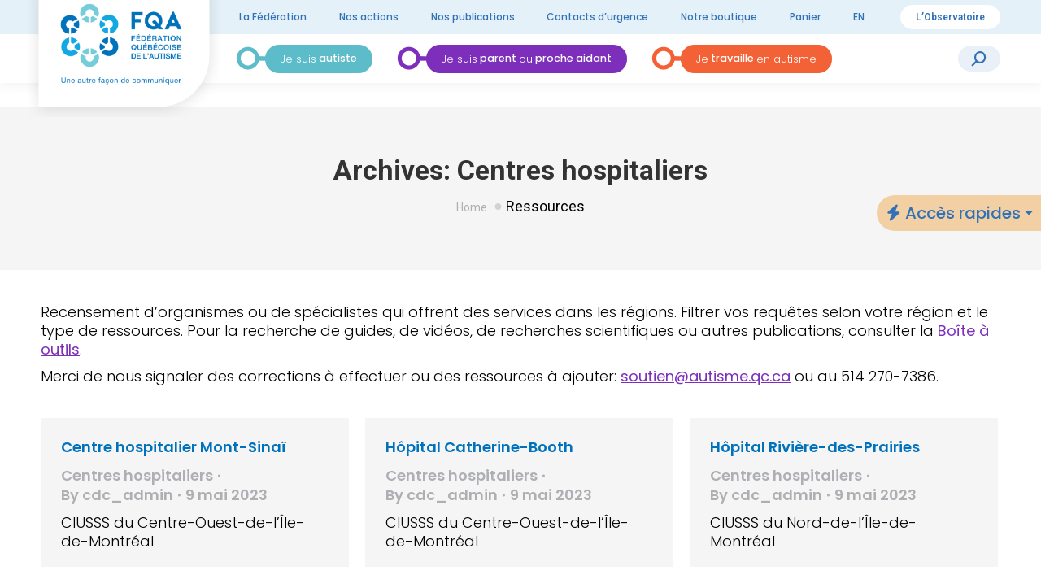

--- FILE ---
content_type: text/html; charset=UTF-8
request_url: https://www.autisme.qc.ca/categories-des-ressources/centres-hospitaliers/page/8/
body_size: 15863
content:
<!DOCTYPE html>
<!--[if !(IE 6) | !(IE 7) | !(IE 8)  ]><!-->
<html lang="fr-CA" class="no-js">
<!--<![endif]-->
<head>
	<meta charset="UTF-8" />
		<meta name="viewport" content="width=device-width, initial-scale=1, maximum-scale=1, user-scalable=0">
		<meta name="theme-color" content="#0072bc"/>	<link rel="profile" href="https://gmpg.org/xfn/11" />
  <link rel="preconnect" href="https://fonts.googleapis.com"><link rel="preconnect" href="https://fonts.gstatic.com" crossorigin><link href="https://fonts.googleapis.com/css2?family=Poppins:wght@100;300;500;600;700&display=swap" rel="stylesheet">
	<meta name='robots' content='index, follow, max-image-preview:large, max-snippet:-1, max-video-preview:-1' />
<script id="cookieyes" type="text/javascript" src="https://cdn-cookieyes.com/client_data/353f25a83e1ffed510073139/script.js"></script>
	<!-- This site is optimized with the Yoast SEO plugin v26.7 - https://yoast.com/wordpress/plugins/seo/ -->
	<title>Centres hospitaliers Archives - Page 8 sur 10 - Fédération québécoise de l’autisme</title>
	<link rel="canonical" href="https://www.autisme.qc.ca/categories-des-ressources/centres-hospitaliers/page/8/" />
	<link rel="prev" href="https://www.autisme.qc.ca/categories-des-ressources/centres-hospitaliers/page/7/" />
	<link rel="next" href="https://www.autisme.qc.ca/categories-des-ressources/centres-hospitaliers/page/9/" />
	<meta property="og:locale" content="fr_CA" />
	<meta property="og:type" content="article" />
	<meta property="og:title" content="Centres hospitaliers Archives - Page 8 sur 10 - Fédération québécoise de l’autisme" />
	<meta property="og:description" content="Recensement d’organismes ou de spécialistes qui offrent des services dans les régions. Filtrer vos requêtes selon votre région et le type de ressources. Pour la recherche de guides, de vidéos, de recherches scientifiques ou autres publications, consulter la Boîte à outils. Merci de nous signaler des corrections à effectuer ou des ressources à ajouter: soutien@autisme.qc.ca ou au 514 270-7386." />
	<meta property="og:url" content="https://www.autisme.qc.ca/categories-des-ressources/centres-hospitaliers/" />
	<meta property="og:site_name" content="Fédération québécoise de l’autisme" />
	<meta name="twitter:card" content="summary_large_image" />
	<script type="application/ld+json" class="yoast-schema-graph">{"@context":"https://schema.org","@graph":[{"@type":"CollectionPage","@id":"https://www.autisme.qc.ca/categories-des-ressources/centres-hospitaliers/","url":"https://www.autisme.qc.ca/categories-des-ressources/centres-hospitaliers/page/8/","name":"Centres hospitaliers Archives - Page 8 sur 10 - Fédération québécoise de l’autisme","isPartOf":{"@id":"https://www.autisme.qc.ca/#website"},"inLanguage":"fr-CA"},{"@type":"WebSite","@id":"https://www.autisme.qc.ca/#website","url":"https://www.autisme.qc.ca/","name":"Fédération québécoise de l’autisme","description":"Une autre façon de communiquer","potentialAction":[{"@type":"SearchAction","target":{"@type":"EntryPoint","urlTemplate":"https://www.autisme.qc.ca/?s={search_term_string}"},"query-input":{"@type":"PropertyValueSpecification","valueRequired":true,"valueName":"search_term_string"}}],"inLanguage":"fr-CA"}]}</script>
	<!-- / Yoast SEO plugin. -->


<link rel='dns-prefetch' href='//code.jquery.com' />
<link rel='dns-prefetch' href='//fonts.googleapis.com' />
<link rel="alternate" type="application/rss+xml" title="Fédération québécoise de l’autisme &raquo; Flux" href="https://www.autisme.qc.ca/feed/" />
<link rel="alternate" type="application/rss+xml" title="Fédération québécoise de l’autisme &raquo; Flux des commentaires" href="https://www.autisme.qc.ca/comments/feed/" />
<link rel="alternate" type="application/rss+xml" title="Flux pour Fédération québécoise de l’autisme &raquo; Centres hospitaliers Catégorie des ressources" href="https://www.autisme.qc.ca/categories-des-ressources/centres-hospitaliers/feed/" />
<style id='wp-img-auto-sizes-contain-inline-css'>
img:is([sizes=auto i],[sizes^="auto," i]){contain-intrinsic-size:3000px 1500px}
/*# sourceURL=wp-img-auto-sizes-contain-inline-css */
</style>
<style id='wp-emoji-styles-inline-css'>

	img.wp-smiley, img.emoji {
		display: inline !important;
		border: none !important;
		box-shadow: none !important;
		height: 1em !important;
		width: 1em !important;
		margin: 0 0.07em !important;
		vertical-align: -0.1em !important;
		background: none !important;
		padding: 0 !important;
	}
/*# sourceURL=wp-emoji-styles-inline-css */
</style>
<style id='wp-block-library-inline-css'>
:root{--wp-block-synced-color:#7a00df;--wp-block-synced-color--rgb:122,0,223;--wp-bound-block-color:var(--wp-block-synced-color);--wp-editor-canvas-background:#ddd;--wp-admin-theme-color:#007cba;--wp-admin-theme-color--rgb:0,124,186;--wp-admin-theme-color-darker-10:#006ba1;--wp-admin-theme-color-darker-10--rgb:0,107,160.5;--wp-admin-theme-color-darker-20:#005a87;--wp-admin-theme-color-darker-20--rgb:0,90,135;--wp-admin-border-width-focus:2px}@media (min-resolution:192dpi){:root{--wp-admin-border-width-focus:1.5px}}.wp-element-button{cursor:pointer}:root .has-very-light-gray-background-color{background-color:#eee}:root .has-very-dark-gray-background-color{background-color:#313131}:root .has-very-light-gray-color{color:#eee}:root .has-very-dark-gray-color{color:#313131}:root .has-vivid-green-cyan-to-vivid-cyan-blue-gradient-background{background:linear-gradient(135deg,#00d084,#0693e3)}:root .has-purple-crush-gradient-background{background:linear-gradient(135deg,#34e2e4,#4721fb 50%,#ab1dfe)}:root .has-hazy-dawn-gradient-background{background:linear-gradient(135deg,#faaca8,#dad0ec)}:root .has-subdued-olive-gradient-background{background:linear-gradient(135deg,#fafae1,#67a671)}:root .has-atomic-cream-gradient-background{background:linear-gradient(135deg,#fdd79a,#004a59)}:root .has-nightshade-gradient-background{background:linear-gradient(135deg,#330968,#31cdcf)}:root .has-midnight-gradient-background{background:linear-gradient(135deg,#020381,#2874fc)}:root{--wp--preset--font-size--normal:16px;--wp--preset--font-size--huge:42px}.has-regular-font-size{font-size:1em}.has-larger-font-size{font-size:2.625em}.has-normal-font-size{font-size:var(--wp--preset--font-size--normal)}.has-huge-font-size{font-size:var(--wp--preset--font-size--huge)}.has-text-align-center{text-align:center}.has-text-align-left{text-align:left}.has-text-align-right{text-align:right}.has-fit-text{white-space:nowrap!important}#end-resizable-editor-section{display:none}.aligncenter{clear:both}.items-justified-left{justify-content:flex-start}.items-justified-center{justify-content:center}.items-justified-right{justify-content:flex-end}.items-justified-space-between{justify-content:space-between}.screen-reader-text{border:0;clip-path:inset(50%);height:1px;margin:-1px;overflow:hidden;padding:0;position:absolute;width:1px;word-wrap:normal!important}.screen-reader-text:focus{background-color:#ddd;clip-path:none;color:#444;display:block;font-size:1em;height:auto;left:5px;line-height:normal;padding:15px 23px 14px;text-decoration:none;top:5px;width:auto;z-index:100000}html :where(.has-border-color){border-style:solid}html :where([style*=border-top-color]){border-top-style:solid}html :where([style*=border-right-color]){border-right-style:solid}html :where([style*=border-bottom-color]){border-bottom-style:solid}html :where([style*=border-left-color]){border-left-style:solid}html :where([style*=border-width]){border-style:solid}html :where([style*=border-top-width]){border-top-style:solid}html :where([style*=border-right-width]){border-right-style:solid}html :where([style*=border-bottom-width]){border-bottom-style:solid}html :where([style*=border-left-width]){border-left-style:solid}html :where(img[class*=wp-image-]){height:auto;max-width:100%}:where(figure){margin:0 0 1em}html :where(.is-position-sticky){--wp-admin--admin-bar--position-offset:var(--wp-admin--admin-bar--height,0px)}@media screen and (max-width:600px){html :where(.is-position-sticky){--wp-admin--admin-bar--position-offset:0px}}

/*# sourceURL=wp-block-library-inline-css */
</style><style id='wp-block-heading-inline-css'>
h1:where(.wp-block-heading).has-background,h2:where(.wp-block-heading).has-background,h3:where(.wp-block-heading).has-background,h4:where(.wp-block-heading).has-background,h5:where(.wp-block-heading).has-background,h6:where(.wp-block-heading).has-background{padding:1.25em 2.375em}h1.has-text-align-left[style*=writing-mode]:where([style*=vertical-lr]),h1.has-text-align-right[style*=writing-mode]:where([style*=vertical-rl]),h2.has-text-align-left[style*=writing-mode]:where([style*=vertical-lr]),h2.has-text-align-right[style*=writing-mode]:where([style*=vertical-rl]),h3.has-text-align-left[style*=writing-mode]:where([style*=vertical-lr]),h3.has-text-align-right[style*=writing-mode]:where([style*=vertical-rl]),h4.has-text-align-left[style*=writing-mode]:where([style*=vertical-lr]),h4.has-text-align-right[style*=writing-mode]:where([style*=vertical-rl]),h5.has-text-align-left[style*=writing-mode]:where([style*=vertical-lr]),h5.has-text-align-right[style*=writing-mode]:where([style*=vertical-rl]),h6.has-text-align-left[style*=writing-mode]:where([style*=vertical-lr]),h6.has-text-align-right[style*=writing-mode]:where([style*=vertical-rl]){rotate:180deg}
/*# sourceURL=https://www.autisme.qc.ca/wp-includes/blocks/heading/style.min.css */
</style>
<style id='wp-block-buttons-inline-css'>
.wp-block-buttons{box-sizing:border-box}.wp-block-buttons.is-vertical{flex-direction:column}.wp-block-buttons.is-vertical>.wp-block-button:last-child{margin-bottom:0}.wp-block-buttons>.wp-block-button{display:inline-block;margin:0}.wp-block-buttons.is-content-justification-left{justify-content:flex-start}.wp-block-buttons.is-content-justification-left.is-vertical{align-items:flex-start}.wp-block-buttons.is-content-justification-center{justify-content:center}.wp-block-buttons.is-content-justification-center.is-vertical{align-items:center}.wp-block-buttons.is-content-justification-right{justify-content:flex-end}.wp-block-buttons.is-content-justification-right.is-vertical{align-items:flex-end}.wp-block-buttons.is-content-justification-space-between{justify-content:space-between}.wp-block-buttons.aligncenter{text-align:center}.wp-block-buttons:not(.is-content-justification-space-between,.is-content-justification-right,.is-content-justification-left,.is-content-justification-center) .wp-block-button.aligncenter{margin-left:auto;margin-right:auto;width:100%}.wp-block-buttons[style*=text-decoration] .wp-block-button,.wp-block-buttons[style*=text-decoration] .wp-block-button__link{text-decoration:inherit}.wp-block-buttons.has-custom-font-size .wp-block-button__link{font-size:inherit}.wp-block-buttons .wp-block-button__link{width:100%}.wp-block-button.aligncenter{text-align:center}
/*# sourceURL=https://www.autisme.qc.ca/wp-includes/blocks/buttons/style.min.css */
</style>
<style id='wp-block-group-inline-css'>
.wp-block-group{box-sizing:border-box}:where(.wp-block-group.wp-block-group-is-layout-constrained){position:relative}
/*# sourceURL=https://www.autisme.qc.ca/wp-includes/blocks/group/style.min.css */
</style>
<style id='wp-block-group-theme-inline-css'>
:where(.wp-block-group.has-background){padding:1.25em 2.375em}
/*# sourceURL=https://www.autisme.qc.ca/wp-includes/blocks/group/theme.min.css */
</style>
<style id='wp-block-paragraph-inline-css'>
.is-small-text{font-size:.875em}.is-regular-text{font-size:1em}.is-large-text{font-size:2.25em}.is-larger-text{font-size:3em}.has-drop-cap:not(:focus):first-letter{float:left;font-size:8.4em;font-style:normal;font-weight:100;line-height:.68;margin:.05em .1em 0 0;text-transform:uppercase}body.rtl .has-drop-cap:not(:focus):first-letter{float:none;margin-left:.1em}p.has-drop-cap.has-background{overflow:hidden}:root :where(p.has-background){padding:1.25em 2.375em}:where(p.has-text-color:not(.has-link-color)) a{color:inherit}p.has-text-align-left[style*="writing-mode:vertical-lr"],p.has-text-align-right[style*="writing-mode:vertical-rl"]{rotate:180deg}
/*# sourceURL=https://www.autisme.qc.ca/wp-includes/blocks/paragraph/style.min.css */
</style>
<link rel='stylesheet' id='wc-blocks-style-css' href='https://www.autisme.qc.ca/wp-content/plugins/woocommerce/assets/client/blocks/wc-blocks.css?ver=wc-10.4.3' media='all' />
<style id='global-styles-inline-css'>
:root{--wp--preset--aspect-ratio--square: 1;--wp--preset--aspect-ratio--4-3: 4/3;--wp--preset--aspect-ratio--3-4: 3/4;--wp--preset--aspect-ratio--3-2: 3/2;--wp--preset--aspect-ratio--2-3: 2/3;--wp--preset--aspect-ratio--16-9: 16/9;--wp--preset--aspect-ratio--9-16: 9/16;--wp--preset--color--black: #000000;--wp--preset--color--cyan-bluish-gray: #abb8c3;--wp--preset--color--white: #FFF;--wp--preset--color--pale-pink: #f78da7;--wp--preset--color--vivid-red: #cf2e2e;--wp--preset--color--luminous-vivid-orange: #ff6900;--wp--preset--color--luminous-vivid-amber: #fcb900;--wp--preset--color--light-green-cyan: #7bdcb5;--wp--preset--color--vivid-green-cyan: #00d084;--wp--preset--color--pale-cyan-blue: #8ed1fc;--wp--preset--color--vivid-cyan-blue: #0693e3;--wp--preset--color--vivid-purple: #9b51e0;--wp--preset--color--accent: #0072bc;--wp--preset--color--dark-gray: #111;--wp--preset--color--light-gray: #767676;--wp--preset--gradient--vivid-cyan-blue-to-vivid-purple: linear-gradient(135deg,rgb(6,147,227) 0%,rgb(155,81,224) 100%);--wp--preset--gradient--light-green-cyan-to-vivid-green-cyan: linear-gradient(135deg,rgb(122,220,180) 0%,rgb(0,208,130) 100%);--wp--preset--gradient--luminous-vivid-amber-to-luminous-vivid-orange: linear-gradient(135deg,rgb(252,185,0) 0%,rgb(255,105,0) 100%);--wp--preset--gradient--luminous-vivid-orange-to-vivid-red: linear-gradient(135deg,rgb(255,105,0) 0%,rgb(207,46,46) 100%);--wp--preset--gradient--very-light-gray-to-cyan-bluish-gray: linear-gradient(135deg,rgb(238,238,238) 0%,rgb(169,184,195) 100%);--wp--preset--gradient--cool-to-warm-spectrum: linear-gradient(135deg,rgb(74,234,220) 0%,rgb(151,120,209) 20%,rgb(207,42,186) 40%,rgb(238,44,130) 60%,rgb(251,105,98) 80%,rgb(254,248,76) 100%);--wp--preset--gradient--blush-light-purple: linear-gradient(135deg,rgb(255,206,236) 0%,rgb(152,150,240) 100%);--wp--preset--gradient--blush-bordeaux: linear-gradient(135deg,rgb(254,205,165) 0%,rgb(254,45,45) 50%,rgb(107,0,62) 100%);--wp--preset--gradient--luminous-dusk: linear-gradient(135deg,rgb(255,203,112) 0%,rgb(199,81,192) 50%,rgb(65,88,208) 100%);--wp--preset--gradient--pale-ocean: linear-gradient(135deg,rgb(255,245,203) 0%,rgb(182,227,212) 50%,rgb(51,167,181) 100%);--wp--preset--gradient--electric-grass: linear-gradient(135deg,rgb(202,248,128) 0%,rgb(113,206,126) 100%);--wp--preset--gradient--midnight: linear-gradient(135deg,rgb(2,3,129) 0%,rgb(40,116,252) 100%);--wp--preset--font-size--small: 13px;--wp--preset--font-size--medium: 20px;--wp--preset--font-size--large: 36px;--wp--preset--font-size--x-large: 42px;--wp--preset--spacing--20: 0.44rem;--wp--preset--spacing--30: 0.67rem;--wp--preset--spacing--40: 1rem;--wp--preset--spacing--50: 1.5rem;--wp--preset--spacing--60: 2.25rem;--wp--preset--spacing--70: 3.38rem;--wp--preset--spacing--80: 5.06rem;--wp--preset--shadow--natural: 6px 6px 9px rgba(0, 0, 0, 0.2);--wp--preset--shadow--deep: 12px 12px 50px rgba(0, 0, 0, 0.4);--wp--preset--shadow--sharp: 6px 6px 0px rgba(0, 0, 0, 0.2);--wp--preset--shadow--outlined: 6px 6px 0px -3px rgb(255, 255, 255), 6px 6px rgb(0, 0, 0);--wp--preset--shadow--crisp: 6px 6px 0px rgb(0, 0, 0);}:where(.is-layout-flex){gap: 0.5em;}:where(.is-layout-grid){gap: 0.5em;}body .is-layout-flex{display: flex;}.is-layout-flex{flex-wrap: wrap;align-items: center;}.is-layout-flex > :is(*, div){margin: 0;}body .is-layout-grid{display: grid;}.is-layout-grid > :is(*, div){margin: 0;}:where(.wp-block-columns.is-layout-flex){gap: 2em;}:where(.wp-block-columns.is-layout-grid){gap: 2em;}:where(.wp-block-post-template.is-layout-flex){gap: 1.25em;}:where(.wp-block-post-template.is-layout-grid){gap: 1.25em;}.has-black-color{color: var(--wp--preset--color--black) !important;}.has-cyan-bluish-gray-color{color: var(--wp--preset--color--cyan-bluish-gray) !important;}.has-white-color{color: var(--wp--preset--color--white) !important;}.has-pale-pink-color{color: var(--wp--preset--color--pale-pink) !important;}.has-vivid-red-color{color: var(--wp--preset--color--vivid-red) !important;}.has-luminous-vivid-orange-color{color: var(--wp--preset--color--luminous-vivid-orange) !important;}.has-luminous-vivid-amber-color{color: var(--wp--preset--color--luminous-vivid-amber) !important;}.has-light-green-cyan-color{color: var(--wp--preset--color--light-green-cyan) !important;}.has-vivid-green-cyan-color{color: var(--wp--preset--color--vivid-green-cyan) !important;}.has-pale-cyan-blue-color{color: var(--wp--preset--color--pale-cyan-blue) !important;}.has-vivid-cyan-blue-color{color: var(--wp--preset--color--vivid-cyan-blue) !important;}.has-vivid-purple-color{color: var(--wp--preset--color--vivid-purple) !important;}.has-black-background-color{background-color: var(--wp--preset--color--black) !important;}.has-cyan-bluish-gray-background-color{background-color: var(--wp--preset--color--cyan-bluish-gray) !important;}.has-white-background-color{background-color: var(--wp--preset--color--white) !important;}.has-pale-pink-background-color{background-color: var(--wp--preset--color--pale-pink) !important;}.has-vivid-red-background-color{background-color: var(--wp--preset--color--vivid-red) !important;}.has-luminous-vivid-orange-background-color{background-color: var(--wp--preset--color--luminous-vivid-orange) !important;}.has-luminous-vivid-amber-background-color{background-color: var(--wp--preset--color--luminous-vivid-amber) !important;}.has-light-green-cyan-background-color{background-color: var(--wp--preset--color--light-green-cyan) !important;}.has-vivid-green-cyan-background-color{background-color: var(--wp--preset--color--vivid-green-cyan) !important;}.has-pale-cyan-blue-background-color{background-color: var(--wp--preset--color--pale-cyan-blue) !important;}.has-vivid-cyan-blue-background-color{background-color: var(--wp--preset--color--vivid-cyan-blue) !important;}.has-vivid-purple-background-color{background-color: var(--wp--preset--color--vivid-purple) !important;}.has-black-border-color{border-color: var(--wp--preset--color--black) !important;}.has-cyan-bluish-gray-border-color{border-color: var(--wp--preset--color--cyan-bluish-gray) !important;}.has-white-border-color{border-color: var(--wp--preset--color--white) !important;}.has-pale-pink-border-color{border-color: var(--wp--preset--color--pale-pink) !important;}.has-vivid-red-border-color{border-color: var(--wp--preset--color--vivid-red) !important;}.has-luminous-vivid-orange-border-color{border-color: var(--wp--preset--color--luminous-vivid-orange) !important;}.has-luminous-vivid-amber-border-color{border-color: var(--wp--preset--color--luminous-vivid-amber) !important;}.has-light-green-cyan-border-color{border-color: var(--wp--preset--color--light-green-cyan) !important;}.has-vivid-green-cyan-border-color{border-color: var(--wp--preset--color--vivid-green-cyan) !important;}.has-pale-cyan-blue-border-color{border-color: var(--wp--preset--color--pale-cyan-blue) !important;}.has-vivid-cyan-blue-border-color{border-color: var(--wp--preset--color--vivid-cyan-blue) !important;}.has-vivid-purple-border-color{border-color: var(--wp--preset--color--vivid-purple) !important;}.has-vivid-cyan-blue-to-vivid-purple-gradient-background{background: var(--wp--preset--gradient--vivid-cyan-blue-to-vivid-purple) !important;}.has-light-green-cyan-to-vivid-green-cyan-gradient-background{background: var(--wp--preset--gradient--light-green-cyan-to-vivid-green-cyan) !important;}.has-luminous-vivid-amber-to-luminous-vivid-orange-gradient-background{background: var(--wp--preset--gradient--luminous-vivid-amber-to-luminous-vivid-orange) !important;}.has-luminous-vivid-orange-to-vivid-red-gradient-background{background: var(--wp--preset--gradient--luminous-vivid-orange-to-vivid-red) !important;}.has-very-light-gray-to-cyan-bluish-gray-gradient-background{background: var(--wp--preset--gradient--very-light-gray-to-cyan-bluish-gray) !important;}.has-cool-to-warm-spectrum-gradient-background{background: var(--wp--preset--gradient--cool-to-warm-spectrum) !important;}.has-blush-light-purple-gradient-background{background: var(--wp--preset--gradient--blush-light-purple) !important;}.has-blush-bordeaux-gradient-background{background: var(--wp--preset--gradient--blush-bordeaux) !important;}.has-luminous-dusk-gradient-background{background: var(--wp--preset--gradient--luminous-dusk) !important;}.has-pale-ocean-gradient-background{background: var(--wp--preset--gradient--pale-ocean) !important;}.has-electric-grass-gradient-background{background: var(--wp--preset--gradient--electric-grass) !important;}.has-midnight-gradient-background{background: var(--wp--preset--gradient--midnight) !important;}.has-small-font-size{font-size: var(--wp--preset--font-size--small) !important;}.has-medium-font-size{font-size: var(--wp--preset--font-size--medium) !important;}.has-large-font-size{font-size: var(--wp--preset--font-size--large) !important;}.has-x-large-font-size{font-size: var(--wp--preset--font-size--x-large) !important;}
/*# sourceURL=global-styles-inline-css */
</style>

<style id='classic-theme-styles-inline-css'>
/*! This file is auto-generated */
.wp-block-button__link{color:#fff;background-color:#32373c;border-radius:9999px;box-shadow:none;text-decoration:none;padding:calc(.667em + 2px) calc(1.333em + 2px);font-size:1.125em}.wp-block-file__button{background:#32373c;color:#fff;text-decoration:none}
/*# sourceURL=/wp-includes/css/classic-themes.min.css */
</style>
<link rel='stylesheet' id='contact-form-7-css' href='https://www.autisme.qc.ca/wp-content/plugins/contact-form-7/includes/css/styles.css?ver=6.1.4' media='all' />
<link rel='stylesheet' id='fqa-custom-style-css' href='https://www.autisme.qc.ca/wp-content/plugins/fqa-custom-addon/assets/fqa-cutsom-addon.css?ver=e8b0e7a384dec3de09d8196221433088' media='all' />
<link rel='stylesheet' id='page-list-style-css' href='https://www.autisme.qc.ca/wp-content/plugins/page-list/css/page-list.css?ver=5.9' media='all' />
<style id='woocommerce-inline-inline-css'>
.woocommerce form .form-row .required { visibility: visible; }
/*# sourceURL=woocommerce-inline-inline-css */
</style>
<link rel='stylesheet' id='jquery-ui-css-css' href='https://code.jquery.com/ui/1.13.2/themes/base/jquery-ui.css?ver=1.13.2' media='all' />
<link rel='stylesheet' id='the7-font-css' href='https://www.autisme.qc.ca/wp-content/themes/dt-the7/fonts/icomoon-the7-font/icomoon-the7-font.min.css?ver=14.0.1.1' media='all' />
<link rel='stylesheet' id='the7-awesome-fonts-css' href='https://www.autisme.qc.ca/wp-content/themes/dt-the7/fonts/FontAwesome/css/all.min.css?ver=14.0.1.1' media='all' />
<link rel='stylesheet' id='dt-web-fonts-css' href='https://fonts.googleapis.com/css?family=Roboto:400,500,600,700%7CPoppins:100,400,500,500normal,600,600normal,700%7COpen+Sans:400,600,700' media='all' />
<link rel='stylesheet' id='dt-main-css' href='https://www.autisme.qc.ca/wp-content/themes/dt-the7/css/main.min.css?ver=14.0.1.1' media='all' />
<link rel='stylesheet' id='the7-custom-scrollbar-css' href='https://www.autisme.qc.ca/wp-content/themes/dt-the7/lib/custom-scrollbar/custom-scrollbar.min.css?ver=14.0.1.1' media='all' />
<link rel='stylesheet' id='the7-wpbakery-css' href='https://www.autisme.qc.ca/wp-content/themes/dt-the7/css/wpbakery.min.css?ver=14.0.1.1' media='all' />
<link rel='stylesheet' id='the7-css-vars-css' href='https://www.autisme.qc.ca/wp-content/uploads/the7-css/css-vars.css?ver=cbe9330349c0' media='all' />
<link rel='stylesheet' id='dt-custom-css' href='https://www.autisme.qc.ca/wp-content/uploads/the7-css/custom.css?ver=cbe9330349c0' media='all' />
<link rel='stylesheet' id='wc-dt-custom-css' href='https://www.autisme.qc.ca/wp-content/uploads/the7-css/compatibility/wc-dt-custom.css?ver=cbe9330349c0' media='all' />
<link rel='stylesheet' id='dt-media-css' href='https://www.autisme.qc.ca/wp-content/uploads/the7-css/media.css?ver=cbe9330349c0' media='all' />
<link rel='stylesheet' id='the7-mega-menu-css' href='https://www.autisme.qc.ca/wp-content/uploads/the7-css/mega-menu.css?ver=cbe9330349c0' media='all' />
<link rel='stylesheet' id='the7-elements-css' href='https://www.autisme.qc.ca/wp-content/uploads/the7-css/post-type-dynamic.css?ver=cbe9330349c0' media='all' />
<link rel='stylesheet' id='style-css' href='https://www.autisme.qc.ca/wp-content/themes/dt-the7-child/style.css?ver=14.0.1.1' media='all' />
<script src="https://www.autisme.qc.ca/wp-includes/js/jquery/jquery.min.js?ver=3.7.1" id="jquery-core-js"></script>
<script src="https://www.autisme.qc.ca/wp-includes/js/jquery/jquery-migrate.min.js?ver=3.4.1" id="jquery-migrate-js"></script>
<script src="https://www.autisme.qc.ca/wp-content/plugins/fqa-custom-addon/assets/fqa-cutsom-addon.js?ver=e8b0e7a384dec3de09d8196221433088" id="fqa-custom-script-js"></script>
<script src="https://www.autisme.qc.ca/wp-content/plugins/woocommerce/assets/js/jquery-blockui/jquery.blockUI.min.js?ver=2.7.0-wc.10.4.3" id="wc-jquery-blockui-js" data-wp-strategy="defer"></script>
<script id="wc-add-to-cart-js-extra">
var wc_add_to_cart_params = {"ajax_url":"/wp-admin/admin-ajax.php","wc_ajax_url":"/?wc-ajax=%%endpoint%%","i18n_view_cart":"View cart","cart_url":"https://www.autisme.qc.ca/panier/","is_cart":"","cart_redirect_after_add":"no"};
//# sourceURL=wc-add-to-cart-js-extra
</script>
<script src="https://www.autisme.qc.ca/wp-content/plugins/woocommerce/assets/js/frontend/add-to-cart.min.js?ver=10.4.3" id="wc-add-to-cart-js" data-wp-strategy="defer"></script>
<script src="https://www.autisme.qc.ca/wp-content/plugins/woocommerce/assets/js/js-cookie/js.cookie.min.js?ver=2.1.4-wc.10.4.3" id="wc-js-cookie-js" defer data-wp-strategy="defer"></script>
<script id="woocommerce-js-extra">
var woocommerce_params = {"ajax_url":"/wp-admin/admin-ajax.php","wc_ajax_url":"/?wc-ajax=%%endpoint%%","i18n_password_show":"Afficher le mot de passe","i18n_password_hide":"Cacher le mot de passe"};
//# sourceURL=woocommerce-js-extra
</script>
<script src="https://www.autisme.qc.ca/wp-content/plugins/woocommerce/assets/js/frontend/woocommerce.min.js?ver=10.4.3" id="woocommerce-js" defer data-wp-strategy="defer"></script>
<script src="https://www.autisme.qc.ca/wp-content/plugins/js_composer/assets/js/vendors/woocommerce-add-to-cart.js?ver=8.7.2" id="vc_woocommerce-add-to-cart-js-js"></script>
<script src="https://www.autisme.qc.ca/wp-content/themes/dt-the7-child/asset/js/helpers/helpers.js?ver=e8b0e7a384dec3de09d8196221433088" id="helpers-script-js"></script>
<script src="https://code.jquery.com/ui/1.13.2/jquery-ui.js?ver=e8b0e7a384dec3de09d8196221433088" id="jquery-ui-js-js"></script>
<script id="dt-above-fold-js-extra">
var dtLocal = {"themeUrl":"https://www.autisme.qc.ca/wp-content/themes/dt-the7","passText":"To view this protected post, enter the password below:","moreButtonText":{"loading":"Loading...","loadMore":"Load more"},"postID":"5645","ajaxurl":"https://www.autisme.qc.ca/wp-admin/admin-ajax.php","REST":{"baseUrl":"https://www.autisme.qc.ca/wp-json/the7/v1","endpoints":{"sendMail":"/send-mail"}},"contactMessages":{"required":"One or more fields have an error. Please check and try again.","terms":"Please accept the privacy policy.","fillTheCaptchaError":"Please, fill the captcha."},"captchaSiteKey":"","ajaxNonce":"9490975640","pageData":{"type":"archive","template":"archive","layout":"masonry"},"themeSettings":{"smoothScroll":"off","lazyLoading":false,"desktopHeader":{"height":90},"ToggleCaptionEnabled":"disabled","ToggleCaption":"Navigation","floatingHeader":{"showAfter":94,"showMenu":true,"height":60,"logo":{"showLogo":true,"html":"\u003Cimg class=\" preload-me\" src=\"https://www.autisme.qc.ca/wp-content/uploads/2023/02/logo-sticky_FQA_60.jpg\" srcset=\"https://www.autisme.qc.ca/wp-content/uploads/2023/02/logo-sticky_FQA_60.jpg 115w, https://www.autisme.qc.ca/wp-content/uploads/2023/02/logo-sticky_FQA.jpg 256w\" width=\"115\" height=\"60\"   sizes=\"115px\" alt=\"F\u00e9d\u00e9ration qu\u00e9b\u00e9coise de l\u2019autisme\" /\u003E","url":"https://www.autisme.qc.ca/"}},"topLine":{"floatingTopLine":{"logo":{"showLogo":false,"html":""}}},"mobileHeader":{"firstSwitchPoint":1242,"secondSwitchPoint":778,"firstSwitchPointHeight":60,"secondSwitchPointHeight":60,"mobileToggleCaptionEnabled":"disabled","mobileToggleCaption":"Menu"},"stickyMobileHeaderFirstSwitch":{"logo":{"html":"\u003Cimg class=\" preload-me\" src=\"https://www.autisme.qc.ca/wp-content/uploads/2022/12/logo-fqa.png\" srcset=\"https://www.autisme.qc.ca/wp-content/uploads/2022/12/logo-fqa.png 377w, https://www.autisme.qc.ca/wp-content/uploads/2022/12/logo-fqa.png 377w\" width=\"377\" height=\"252\"   sizes=\"377px\" alt=\"F\u00e9d\u00e9ration qu\u00e9b\u00e9coise de l\u2019autisme\" /\u003E"}},"stickyMobileHeaderSecondSwitch":{"logo":{"html":"\u003Cimg class=\" preload-me\" src=\"https://www.autisme.qc.ca/wp-content/uploads/2022/12/logo-fqa.png\" srcset=\"https://www.autisme.qc.ca/wp-content/uploads/2022/12/logo-fqa.png 377w, https://www.autisme.qc.ca/wp-content/uploads/2022/12/logo-fqa.png 377w\" width=\"377\" height=\"252\"   sizes=\"377px\" alt=\"F\u00e9d\u00e9ration qu\u00e9b\u00e9coise de l\u2019autisme\" /\u003E"}},"sidebar":{"switchPoint":992},"boxedWidth":"1280px"},"VCMobileScreenWidth":"768","wcCartFragmentHash":"ed4ac0f91b1b0a276c5506610c9a1c55"};
var dtShare = {"shareButtonText":{"facebook":"Share on Facebook","twitter":"Share on X","pinterest":"Pin it","linkedin":"Share on Linkedin","whatsapp":"Share on Whatsapp"},"overlayOpacity":"85"};
//# sourceURL=dt-above-fold-js-extra
</script>
<script src="https://www.autisme.qc.ca/wp-content/themes/dt-the7/js/above-the-fold.min.js?ver=14.0.1.1" id="dt-above-fold-js"></script>
<script src="https://www.autisme.qc.ca/wp-content/themes/dt-the7/js/compatibility/woocommerce/woocommerce.min.js?ver=14.0.1.1" id="dt-woocommerce-js"></script>
<script></script><link rel="https://api.w.org/" href="https://www.autisme.qc.ca/wp-json/" /><link rel="alternate" title="JSON" type="application/json" href="https://www.autisme.qc.ca/wp-json/wp/v2/ressources_category/787" /><link rel="EditURI" type="application/rsd+xml" title="RSD" href="https://www.autisme.qc.ca/xmlrpc.php?rsd" />

		<script type="text/javascript">
				(function(c,l,a,r,i,t,y){
					c[a]=c[a]||function(){(c[a].q=c[a].q||[]).push(arguments)};t=l.createElement(r);t.async=1;
					t.src="https://www.clarity.ms/tag/"+i+"?ref=wordpress";y=l.getElementsByTagName(r)[0];y.parentNode.insertBefore(t,y);
				})(window, document, "clarity", "script", "nue2dvr0i5");
		</script>
			<noscript><style>.woocommerce-product-gallery{ opacity: 1 !important; }</style></noscript>
	
<link rel="icon" href="https://www.autisme.qc.ca/wp-content/uploads/2022/12/favicon.png" type="image/png" sizes="16x16"/><link rel="icon" href="https://www.autisme.qc.ca/wp-content/uploads/2022/12/favicon.png" type="image/png" sizes="32x32"/>      <!-- Google tag (gtag.js) -->
      <script async src="https://www.googletagmanager.com/gtag/js?id=G-82RNGYRCQM"></script>
      <script>
        window.dataLayer = window.dataLayer || [];
        function gtag(){dataLayer.push(arguments);}
        gtag('js', new Date());

        gtag('config', 'G-82RNGYRCQM');
      </script>
    <noscript><style> .wpb_animate_when_almost_visible { opacity: 1; }</style></noscript><style id='the7-custom-inline-css' type='text/css'>
.sub-nav .menu-item i.fa,
.sub-nav .menu-item i.fas,
.sub-nav .menu-item i.far,
.sub-nav .menu-item i.fab {
	text-align: center;
	width: 1.25em;
}
</style>
</head>
<body id="the7-body" class="archive paged tax-ressources_category term-centres-hospitaliers term-787 wp-embed-responsive paged-8 wp-theme-dt-the7 wp-child-theme-dt-the7-child theme-dt-the7 the7-core-ver-2.7.12 woocommerce-no-js layout-masonry description-under-image dt-responsive-on right-mobile-menu-close-icon ouside-menu-close-icon mobile-hamburger-close-bg-enable mobile-hamburger-close-bg-hover-enable  fade-medium-mobile-menu-close-icon fade-medium-menu-close-icon srcset-enabled btn-flat custom-btn-color custom-btn-hover-color phantom-sticky phantom-shadow-decoration phantom-custom-logo-on sticky-mobile-header top-header first-switch-logo-left first-switch-menu-right second-switch-logo-left second-switch-menu-right right-mobile-menu layzr-loading-on popup-message-style the7-ver-14.0.1.1 dt-fa-compatibility wpb-js-composer js-comp-ver-8.7.2 vc_responsive">
<!-- The7 14.0.1.1 -->

<div id="page" >
	<a class="skip-link screen-reader-text" href="#content">Skip to content</a>

<div class="masthead inline-header right widgets full-height shadow-decoration shadow-mobile-header-decoration small-mobile-menu-icon dt-parent-menu-clickable show-sub-menu-on-hover show-device-logo show-mobile-logo"  role="banner">

	<div class="top-bar top-bar-line-hide">
	<div class="top-bar-bg" ></div>
	<div class="mini-widgets left-widgets"></div><ul id="primary-menu" class="main-nav outside-item-remove-margin"><li class="menu-item menu-item-type-post_type menu-item-object-page menu-item-2489 first depth-0"><a href='https://www.autisme.qc.ca/la-federation/' data-level='1'><span class="menu-item-text"><span class="menu-text">La Fédération</span></span></a></li> <li class="menu-item menu-item-type-post_type menu-item-object-page menu-item-2490 depth-0"><a href='https://www.autisme.qc.ca/la-federation/nos-actions/' data-level='1'><span class="menu-item-text"><span class="menu-text">Nos actions</span></span></a></li> <li class="menu-item menu-item-type-post_type menu-item-object-page menu-item-2491 depth-0"><a href='https://www.autisme.qc.ca/la-federation/nos-publications/' data-level='1'><span class="menu-item-text"><span class="menu-text">Nos publications</span></span></a></li> <li class="menu-item menu-item-type-custom menu-item-object-custom menu-item-13579 depth-0"><a href='https://www.autisme.qc.ca/contacts-urgence/' data-level='1'><span class="menu-item-text"><span class="menu-text">Contacts d&rsquo;urgence</span></span></a></li> <li class="menu-item menu-item-type-post_type menu-item-object-page menu-item-9836 depth-0"><a href='https://www.autisme.qc.ca/boutique/' data-level='1'><span class="menu-item-text"><span class="menu-text">Notre boutique</span></span></a></li> <li class="menu-item menu-item-type-post_type menu-item-object-page menu-item-9837 depth-0"><a href='https://www.autisme.qc.ca/panier/' data-level='1'><span class="menu-item-text"><span class="menu-text">Panier</span></span></a></li> <li class="menu-item menu-item-type-custom menu-item-object-custom menu-item-10658 last depth-0"><a href='/english-section-home/' data-level='1'><span class="menu-item-text"><span class="menu-text">EN</span></span></a></li> </ul><div class="right-widgets mini-widgets"><div class="text-area show-on-desktop near-logo-first-switch hide-on-second-switch"><p><a class="btn-ico-rond color-section-white" href="https://observatoire.autisme.qc.ca/" target="_blank">L’Observatoire</a></p>
</div></div></div>

	<header class="header-bar">

		<div class="branding">
	<div id="site-title" class="assistive-text">Fédération québécoise de l’autisme</div>
	<div id="site-description" class="assistive-text">Une autre façon de communiquer</div>
	<a class="" href="https://www.autisme.qc.ca/"><img class=" preload-me" src="https://www.autisme.qc.ca/wp-content/uploads/2022/12/logo-fqa.png" srcset="https://www.autisme.qc.ca/wp-content/uploads/2022/12/logo-fqa.png 377w, https://www.autisme.qc.ca/wp-content/uploads/2022/12/logo-fqa.png 377w" width="377" height="252"   sizes="377px" alt="Fédération québécoise de l’autisme" /><img class="mobile-logo preload-me" src="https://www.autisme.qc.ca/wp-content/uploads/2022/12/logo-fqa.png" srcset="https://www.autisme.qc.ca/wp-content/uploads/2022/12/logo-fqa.png 377w, https://www.autisme.qc.ca/wp-content/uploads/2022/12/logo-fqa.png 377w" width="377" height="252"   sizes="377px" alt="Fédération québécoise de l’autisme" /></a><div id="block-2" class="widget widget_block">
<div class="wp-block-buttons is-layout-flex wp-block-buttons-is-layout-flex"></div>
</div><div id="block-11" class="widget widget_block">
<div class="wp-block-group"><div class="wp-block-group__inner-container is-layout-constrained wp-block-group-is-layout-constrained">
<a class="btn-ico-rond margin-if-icon color-section-autisme" href="/je-suis-autiste/" style="font-size:0.8rem !important;margin-right:30px;"><i class="icomoon-the7-font-the7-zoom-08"></i><span class="light">Je suis</span>&nbsp;autiste</a>



<a class="btn-ico-rond margin-if-icon color-section-parent" href="/je-suis-parent-ou-proche-aidant/" style="font-size:0.8rem !important;margin-right:30px;"><i class="icomoon-the7-font-the7-zoom-08"></i><span class="light">Je suis</span> &nbsp;parent&nbsp;<span class="light">ou</span>&nbsp;proche aidant</a>



<a class="btn-ico-rond margin-if-icon color-section-professionnel" href="/je-travaille-en-autisme/" style="font-size:0.8rem !important;"><i class="icomoon-the7-font-the7-zoom-08"></i><span class="light">Je</span> &nbsp;travaille&nbsp;<span class="light">en autisme</span></a>
</div></div>
</div></div>

		
		<div class="mini-widgets"><div class="mini-search show-on-desktop near-logo-first-switch near-logo-second-switch popup-search custom-icon"><form class="searchform mini-widget-searchform" role="search" method="get" action="https://www.autisme.qc.ca/">

	<div class="screen-reader-text">Search:</div>

	
		<a href="" class="submit text-disable"><i class=" mw-icon the7-mw-icon-search-bold"></i></a>
		<div class="popup-search-wrap">
			<input type="text" aria-label="Search" class="field searchform-s" name="s" value="" placeholder="Je recherche..." title="Search form"/>
			<a href="" class="search-icon"  aria-label="Search"><i class="the7-mw-icon-search-bold" aria-hidden="true"></i></a>
		</div>

			<input type="submit" class="assistive-text searchsubmit" value="Go!"/>
</form>
</div><div class="mini-nav hide-on-desktop in-menu-first-switch in-menu-second-switch select-type-menu list-type-menu-first-switch list-type-menu-second-switch"><ul id="top-menu"><li class="btn-ico-rond color-section-autisme btn-inverse menu-item menu-item-type-post_type menu-item-object-page menu-item-1913 first depth-0"><a href='https://www.autisme.qc.ca/je-suis-autiste/' data-level='1'><span class="menu-item-text"><span class="menu-text">Je suis autiste</span></span></a></li> <li class="btn-ico-rond color-section-parent btn-inverse menu-item menu-item-type-post_type menu-item-object-page menu-item-315 depth-0"><a href='https://www.autisme.qc.ca/je-suis-parent-ou-proche-aidant/' data-level='1'><span class="menu-item-text"><span class="menu-text">Je suis parent ou proche aidant</span></span></a></li> <li class="btn-ico-rond color-section-professionnel btn-inverse menu-item menu-item-type-post_type menu-item-object-page menu-item-442 last depth-0"><a href='https://www.autisme.qc.ca/je-travaille-en-autisme/' data-level='1'><span class="menu-item-text"><span class="menu-text">Je travaille en autisme</span></span></a></li> </ul><div class="menu-select"><span class="customSelect1"><span class="customSelectInner">Menu profils mobile</span></span></div></div></div>
	</header>

</div>
<div role="navigation" aria-label="Main Menu" class="dt-mobile-header mobile-menu-show-divider">
	<div class="dt-close-mobile-menu-icon" aria-label="Close" role="button" tabindex="0"><div class="close-line-wrap"><span class="close-line"></span><span class="close-line"></span><span class="close-line"></span></div></div>	<ul id="mobile-menu" class="mobile-main-nav">
		<li class="menu-item menu-item-type-post_type menu-item-object-page menu-item-6961 first depth-0"><a href='https://www.autisme.qc.ca/la-federation/' data-level='1'><span class="menu-item-text"><span class="menu-text">La Fédération</span></span></a></li> <li class="menu-item menu-item-type-post_type menu-item-object-page menu-item-6962 depth-0"><a href='https://www.autisme.qc.ca/la-federation/nos-actions/' data-level='1'><span class="menu-item-text"><span class="menu-text">Nos actions</span></span></a></li> <li class="menu-item menu-item-type-post_type menu-item-object-page menu-item-6963 depth-0"><a href='https://www.autisme.qc.ca/la-federation/nos-publications/' data-level='1'><span class="menu-item-text"><span class="menu-text">Nos publications</span></span></a></li> <li class="menu-item menu-item-type-custom menu-item-object-custom menu-item-13580 depth-0"><a href='https://www.autisme.qc.ca/contacts-urgence/' data-level='1'><span class="menu-item-text"><span class="menu-text">Contacts d&rsquo;urgence</span></span></a></li> <li class="menu-item menu-item-type-custom menu-item-object-custom menu-item-6968 depth-0"><a href='https://observatoire.autisme.qc.ca/' target='_blank' data-level='1'><span class="menu-item-text"><span class="menu-text">L&rsquo;Observatoire</span></span></a></li> <li class="menu-item menu-item-type-post_type menu-item-object-page menu-item-9834 depth-0"><a href='https://www.autisme.qc.ca/boutique/' data-level='1'><span class="menu-item-text"><span class="menu-text">Notre boutique</span></span></a></li> <li class="menu-item menu-item-type-post_type menu-item-object-page menu-item-9835 depth-0"><a href='https://www.autisme.qc.ca/panier/' data-level='1'><span class="menu-item-text"><span class="menu-text">Panier</span></span></a></li> <li class="menu-item menu-item-type-custom menu-item-object-custom menu-item-10659 last depth-0"><a href='https://www.autisme.qc.ca/english-section-home/' data-level='1'><span class="menu-item-text"><span class="menu-text">English</span></span></a></li> 	</ul>
	<div class='mobile-mini-widgets-in-menu'></div>
</div>

		<div class="page-title title-center solid-bg page-title-responsive-enabled">
			<div class="wf-wrap">

				<div class="page-title-head hgroup"><h1 >Archives: <span>Centres hospitaliers</span></h1></div><div class="page-title-breadcrumbs"><div class="assistive-text">You are here:</div><ol class="breadcrumbs text-small" itemscope itemtype="https://schema.org/BreadcrumbList"><li itemprop="itemListElement" itemscope itemtype="https://schema.org/ListItem"><a itemprop="item" href="https://www.autisme.qc.ca/" title="Home"><span itemprop="name">Home</span></a><meta itemprop="position" content="1" /></li><li class="current" itemprop="itemListElement" itemscope itemtype="https://schema.org/ListItem"><span itemprop="name">Ressources</span><meta itemprop="position" content="2" /></li></ol></div>			</div>
		</div>

		

<div id="main" class="sidebar-none sidebar-divider-vertical">

	
	<div class="main-gradient"></div>
	<div class="wf-wrap">
	<div class="wf-container-main">

	

	<!-- Content -->
	<div id="content" class="content" role="main">

		<div class="taxonomy-description"><p>Recensement d’organismes ou de spécialistes qui offrent des services dans les régions. Filtrer vos requêtes selon votre région et le type de ressources. Pour la recherche de guides, de vidéos, de recherches scientifiques ou autres publications, consulter la <a href="https://www.autisme.qc.ca/boite-a-outils/">Boîte à outils</a>.</p>
<p>Merci de nous signaler des corrections à effectuer ou des ressources à ajouter: <a href="mailto:soutien@autisme.qc.ca">soutien@autisme.qc.ca</a> ou au 514 270-7386.</p>
</div><div class="wf-container loading-effect-fade-in iso-container bg-under-post description-under-image content-align-left" data-padding="10px" data-cur-page="8" data-width="320px" data-columns="3">
<div class="wf-cell iso-item" data-post-id="5645" data-date="2023-05-09T12:10:40-04:00" data-name="Centre hospitalier Mont-Sinaï">
	<article class="post no-img post-5645 ressources type-ressources status-publish hentry ressources_category-centres-hospitaliers ressources_region-montreal ressources_category-787 bg-on fullwidth-img description-off">

		
		<div class="blog-content wf-td">
			<h3 class="entry-title"><a href="https://www.autisme.qc.ca/ressources/centre-hospitalier-mont-sinai/" title="Centre hospitalier Mont-Sinaï" rel="bookmark">Centre hospitalier Mont-Sinaï</a></h3>

			<div class="entry-meta"><span class="category-link"><a href="https://www.autisme.qc.ca/categories-des-ressources/centres-hospitaliers/" >Centres hospitaliers</a></span><a class="author vcard" href="https://www.autisme.qc.ca/author/cdc_admin/" title="View all posts by cdc_admin" rel="author">By <span class="fn">cdc_admin</span></a><a href="javascript:void(0);" title="12 h 10 min" class="data-link" rel="bookmark"><time class="entry-date updated" datetime="2023-05-09T12:10:40-04:00">9 mai 2023</time></a></div><p>CIUSSS du Centre-Ouest-de-l&rsquo;Île-de-Montréal</p>

		</div>

	</article>

</div>
<div class="wf-cell iso-item" data-post-id="5646" data-date="2023-05-09T12:10:40-04:00" data-name="Hôpital Catherine-Booth">
	<article class="post no-img post-5646 ressources type-ressources status-publish hentry ressources_category-centres-hospitaliers ressources_region-montreal ressources_category-787 bg-on fullwidth-img description-off">

		
		<div class="blog-content wf-td">
			<h3 class="entry-title"><a href="https://www.autisme.qc.ca/ressources/hopital-catherine-booth/" title="Hôpital Catherine-Booth" rel="bookmark">Hôpital Catherine-Booth</a></h3>

			<div class="entry-meta"><span class="category-link"><a href="https://www.autisme.qc.ca/categories-des-ressources/centres-hospitaliers/" >Centres hospitaliers</a></span><a class="author vcard" href="https://www.autisme.qc.ca/author/cdc_admin/" title="View all posts by cdc_admin" rel="author">By <span class="fn">cdc_admin</span></a><a href="javascript:void(0);" title="12 h 10 min" class="data-link" rel="bookmark"><time class="entry-date updated" datetime="2023-05-09T12:10:40-04:00">9 mai 2023</time></a></div><p>CIUSSS du Centre-Ouest-de-l&rsquo;Île-de-Montréal</p>

		</div>

	</article>

</div>
<div class="wf-cell iso-item" data-post-id="5644" data-date="2023-05-09T12:10:39-04:00" data-name="Hôpital Rivière-des-Prairies">
	<article class="post no-img post-5644 ressources type-ressources status-publish hentry ressources_category-centres-hospitaliers ressources_region-montreal ressources_category-787 bg-on fullwidth-img description-off">

		
		<div class="blog-content wf-td">
			<h3 class="entry-title"><a href="https://www.autisme.qc.ca/ressources/hopital-riviere-des-prairies/" title="Hôpital Rivière-des-Prairies" rel="bookmark">Hôpital Rivière-des-Prairies</a></h3>

			<div class="entry-meta"><span class="category-link"><a href="https://www.autisme.qc.ca/categories-des-ressources/centres-hospitaliers/" >Centres hospitaliers</a></span><a class="author vcard" href="https://www.autisme.qc.ca/author/cdc_admin/" title="View all posts by cdc_admin" rel="author">By <span class="fn">cdc_admin</span></a><a href="javascript:void(0);" title="12 h 10 min" class="data-link" rel="bookmark"><time class="entry-date updated" datetime="2023-05-09T12:10:39-04:00">9 mai 2023</time></a></div><p>CIUSSS du Nord-de-l&rsquo;Île-de-Montréal</p>

		</div>

	</article>

</div>
<div class="wf-cell iso-item" data-post-id="5642" data-date="2023-05-09T12:10:39-04:00" data-name="Hôpital Fleury">
	<article class="post no-img post-5642 ressources type-ressources status-publish hentry ressources_category-centres-hospitaliers ressources_region-montreal ressources_category-787 bg-on fullwidth-img description-off">

		
		<div class="blog-content wf-td">
			<h3 class="entry-title"><a href="https://www.autisme.qc.ca/ressources/hopital-fleury/" title="Hôpital Fleury" rel="bookmark">Hôpital Fleury</a></h3>

			<div class="entry-meta"><span class="category-link"><a href="https://www.autisme.qc.ca/categories-des-ressources/centres-hospitaliers/" >Centres hospitaliers</a></span><a class="author vcard" href="https://www.autisme.qc.ca/author/cdc_admin/" title="View all posts by cdc_admin" rel="author">By <span class="fn">cdc_admin</span></a><a href="javascript:void(0);" title="12 h 10 min" class="data-link" rel="bookmark"><time class="entry-date updated" datetime="2023-05-09T12:10:39-04:00">9 mai 2023</time></a></div><p>CIUSSS du Nord-de-l&rsquo;Île-de-Montréal</p>

		</div>

	</article>

</div>
<div class="wf-cell iso-item" data-post-id="5643" data-date="2023-05-09T12:10:39-04:00" data-name="Hôpital Jean-Talon">
	<article class="post no-img post-5643 ressources type-ressources status-publish hentry ressources_category-centres-hospitaliers ressources_region-montreal ressources_category-787 bg-on fullwidth-img description-off">

		
		<div class="blog-content wf-td">
			<h3 class="entry-title"><a href="https://www.autisme.qc.ca/ressources/hopital-jean-talon/" title="Hôpital Jean-Talon" rel="bookmark">Hôpital Jean-Talon</a></h3>

			<div class="entry-meta"><span class="category-link"><a href="https://www.autisme.qc.ca/categories-des-ressources/centres-hospitaliers/" >Centres hospitaliers</a></span><a class="author vcard" href="https://www.autisme.qc.ca/author/cdc_admin/" title="View all posts by cdc_admin" rel="author">By <span class="fn">cdc_admin</span></a><a href="javascript:void(0);" title="12 h 10 min" class="data-link" rel="bookmark"><time class="entry-date updated" datetime="2023-05-09T12:10:39-04:00">9 mai 2023</time></a></div><p>CIUSSS du Nord-de-l&rsquo;Île-de-Montréal</p>

		</div>

	</article>

</div>
<div class="wf-cell iso-item" data-post-id="5640" data-date="2023-05-09T12:10:38-04:00" data-name="Hôpital Santa Cabrini">
	<article class="post no-img post-5640 ressources type-ressources status-publish hentry ressources_category-centres-hospitaliers ressources_region-montreal ressources_category-787 bg-on fullwidth-img description-off">

		
		<div class="blog-content wf-td">
			<h3 class="entry-title"><a href="https://www.autisme.qc.ca/ressources/hopital-santa-cabrini/" title="Hôpital Santa Cabrini" rel="bookmark">Hôpital Santa Cabrini</a></h3>

			<div class="entry-meta"><span class="category-link"><a href="https://www.autisme.qc.ca/categories-des-ressources/centres-hospitaliers/" >Centres hospitaliers</a></span><a class="author vcard" href="https://www.autisme.qc.ca/author/cdc_admin/" title="View all posts by cdc_admin" rel="author">By <span class="fn">cdc_admin</span></a><a href="javascript:void(0);" title="12 h 10 min" class="data-link" rel="bookmark"><time class="entry-date updated" datetime="2023-05-09T12:10:38-04:00">9 mai 2023</time></a></div><p>CIUSSS de l&rsquo;Est-de-l&rsquo;Île-de-Montréal</p>

		</div>

	</article>

</div>
<div class="wf-cell iso-item" data-post-id="5641" data-date="2023-05-09T12:10:38-04:00" data-name="Hôpital du Sacré-Coeur de Montréal">
	<article class="post no-img post-5641 ressources type-ressources status-publish hentry ressources_category-centres-hospitaliers ressources_region-montreal ressources_category-787 bg-on fullwidth-img description-off">

		
		<div class="blog-content wf-td">
			<h3 class="entry-title"><a href="https://www.autisme.qc.ca/ressources/hopital-du-sacre-coeur-de-montreal/" title="Hôpital du Sacré-Coeur de Montréal" rel="bookmark">Hôpital du Sacré-Coeur de Montréal</a></h3>

			<div class="entry-meta"><span class="category-link"><a href="https://www.autisme.qc.ca/categories-des-ressources/centres-hospitaliers/" >Centres hospitaliers</a></span><a class="author vcard" href="https://www.autisme.qc.ca/author/cdc_admin/" title="View all posts by cdc_admin" rel="author">By <span class="fn">cdc_admin</span></a><a href="javascript:void(0);" title="12 h 10 min" class="data-link" rel="bookmark"><time class="entry-date updated" datetime="2023-05-09T12:10:38-04:00">9 mai 2023</time></a></div><p>CIUSSS du Nord-de-l&rsquo;Île-de-Montréal</p>

		</div>

	</article>

</div>
<div class="wf-cell iso-item" data-post-id="5638" data-date="2023-05-09T12:10:37-04:00" data-name="Hôpital Notre-Dame">
	<article class="post no-img post-5638 ressources type-ressources status-publish hentry ressources_category-centres-hospitaliers ressources_region-montreal ressources_category-787 bg-on fullwidth-img description-off">

		
		<div class="blog-content wf-td">
			<h3 class="entry-title"><a href="https://www.autisme.qc.ca/ressources/hopital-notre-dame/" title="Hôpital Notre-Dame" rel="bookmark">Hôpital Notre-Dame</a></h3>

			<div class="entry-meta"><span class="category-link"><a href="https://www.autisme.qc.ca/categories-des-ressources/centres-hospitaliers/" >Centres hospitaliers</a></span><a class="author vcard" href="https://www.autisme.qc.ca/author/cdc_admin/" title="View all posts by cdc_admin" rel="author">By <span class="fn">cdc_admin</span></a><a href="javascript:void(0);" title="12 h 10 min" class="data-link" rel="bookmark"><time class="entry-date updated" datetime="2023-05-09T12:10:37-04:00">9 mai 2023</time></a></div><p>CIUSSS du Centre-Sud-de-l&rsquo;Île de Montréal</p>

		</div>

	</article>

</div>
<div class="wf-cell iso-item" data-post-id="5639" data-date="2023-05-09T12:10:37-04:00" data-name="Hôpital Maisonneuve-Rosemont">
	<article class="post no-img post-5639 ressources type-ressources status-publish hentry ressources_category-centres-hospitaliers ressources_region-montreal ressources_category-787 bg-on fullwidth-img description-off">

		
		<div class="blog-content wf-td">
			<h3 class="entry-title"><a href="https://www.autisme.qc.ca/ressources/hopital-maisonneuve-rosemont/" title="Hôpital Maisonneuve-Rosemont" rel="bookmark">Hôpital Maisonneuve-Rosemont</a></h3>

			<div class="entry-meta"><span class="category-link"><a href="https://www.autisme.qc.ca/categories-des-ressources/centres-hospitaliers/" >Centres hospitaliers</a></span><a class="author vcard" href="https://www.autisme.qc.ca/author/cdc_admin/" title="View all posts by cdc_admin" rel="author">By <span class="fn">cdc_admin</span></a><a href="javascript:void(0);" title="12 h 10 min" class="data-link" rel="bookmark"><time class="entry-date updated" datetime="2023-05-09T12:10:37-04:00">9 mai 2023</time></a></div><p>CIUSSS de l&rsquo;Est-de-l&rsquo;Île-de-Montréal</p>

		</div>

	</article>

</div>
<div class="wf-cell iso-item" data-post-id="5635" data-date="2023-05-09T12:10:36-04:00" data-name="Hôpital général du Lakeshore">
	<article class="post no-img post-5635 ressources type-ressources status-publish hentry ressources_category-centres-hospitaliers ressources_region-montreal ressources_category-787 bg-on fullwidth-img description-off">

		
		<div class="blog-content wf-td">
			<h3 class="entry-title"><a href="https://www.autisme.qc.ca/ressources/hopital-general-du-lakeshore/" title="Hôpital général du Lakeshore" rel="bookmark">Hôpital général du Lakeshore</a></h3>

			<div class="entry-meta"><span class="category-link"><a href="https://www.autisme.qc.ca/categories-des-ressources/centres-hospitaliers/" >Centres hospitaliers</a></span><a class="author vcard" href="https://www.autisme.qc.ca/author/cdc_admin/" title="View all posts by cdc_admin" rel="author">By <span class="fn">cdc_admin</span></a><a href="javascript:void(0);" title="12 h 10 min" class="data-link" rel="bookmark"><time class="entry-date updated" datetime="2023-05-09T12:10:36-04:00">9 mai 2023</time></a></div><p>CIUSSS de l&rsquo;Ouest-de-l&rsquo;Île-de-Montréal</p>

		</div>

	</article>

</div></div><div class="paginator" role="navigation"><a href="https://www.autisme.qc.ca/categories-des-ressources/centres-hospitaliers/page/7/" class="page-numbers nav-prev filter-item" data-page-num="7" >←</a><a href="https://www.autisme.qc.ca/categories-des-ressources/centres-hospitaliers/" class="page-numbers " data-page-num="1">1</a><div style="display: none;"><a href="https://www.autisme.qc.ca/categories-des-ressources/centres-hospitaliers/page/2/" class="page-numbers " data-page-num="2">2</a><a href="https://www.autisme.qc.ca/categories-des-ressources/centres-hospitaliers/page/3/" class="page-numbers " data-page-num="3">3</a><a href="https://www.autisme.qc.ca/categories-des-ressources/centres-hospitaliers/page/4/" class="page-numbers " data-page-num="4">4</a><a href="https://www.autisme.qc.ca/categories-des-ressources/centres-hospitaliers/page/5/" class="page-numbers " data-page-num="5">5</a></div><a href="javascript:void(0);" class="dots">&#8230;</a><a href="https://www.autisme.qc.ca/categories-des-ressources/centres-hospitaliers/page/6/" class="page-numbers " data-page-num="6">6</a><a href="https://www.autisme.qc.ca/categories-des-ressources/centres-hospitaliers/page/7/" class="page-numbers " data-page-num="7">7</a><a href="https://www.autisme.qc.ca/categories-des-ressources/centres-hospitaliers/page/8/" class="page-numbers act" data-page-num="8">8</a><a href="https://www.autisme.qc.ca/categories-des-ressources/centres-hospitaliers/page/9/" class="page-numbers " data-page-num="9">9</a><a href="https://www.autisme.qc.ca/categories-des-ressources/centres-hospitaliers/page/10/" class="page-numbers " data-page-num="10">10</a><a href="https://www.autisme.qc.ca/categories-des-ressources/centres-hospitaliers/page/9/" class="page-numbers nav-next filter-item" data-page-num="9" >→</a></div><div class="wf-container loading-effect-fade-in iso-container bg-under-post description-under-image content-align-left" data-padding="10px" data-cur-page="8" data-width="320px" data-columns="3">
<div class="wf-cell iso-item" data-post-id="5645" data-date="2023-05-09T12:10:40-04:00" data-name="Centre hospitalier Mont-Sinaï">
	<article class="post no-img post-5645 ressources type-ressources status-publish hentry ressources_category-centres-hospitaliers ressources_region-montreal ressources_category-787 bg-on fullwidth-img description-off">

		
		<div class="blog-content wf-td">
			<h3 class="entry-title"><a href="https://www.autisme.qc.ca/ressources/centre-hospitalier-mont-sinai/" title="Centre hospitalier Mont-Sinaï" rel="bookmark">Centre hospitalier Mont-Sinaï</a></h3>

			<div class="entry-meta"><span class="category-link"><a href="https://www.autisme.qc.ca/categories-des-ressources/centres-hospitaliers/" >Centres hospitaliers</a></span><a class="author vcard" href="https://www.autisme.qc.ca/author/cdc_admin/" title="View all posts by cdc_admin" rel="author">By <span class="fn">cdc_admin</span></a><a href="javascript:void(0);" title="12 h 10 min" class="data-link" rel="bookmark"><time class="entry-date updated" datetime="2023-05-09T12:10:40-04:00">9 mai 2023</time></a></div><p>CIUSSS du Centre-Ouest-de-l&rsquo;Île-de-Montréal</p>

		</div>

	</article>

</div>
<div class="wf-cell iso-item" data-post-id="5646" data-date="2023-05-09T12:10:40-04:00" data-name="Hôpital Catherine-Booth">
	<article class="post no-img post-5646 ressources type-ressources status-publish hentry ressources_category-centres-hospitaliers ressources_region-montreal ressources_category-787 bg-on fullwidth-img description-off">

		
		<div class="blog-content wf-td">
			<h3 class="entry-title"><a href="https://www.autisme.qc.ca/ressources/hopital-catherine-booth/" title="Hôpital Catherine-Booth" rel="bookmark">Hôpital Catherine-Booth</a></h3>

			<div class="entry-meta"><span class="category-link"><a href="https://www.autisme.qc.ca/categories-des-ressources/centres-hospitaliers/" >Centres hospitaliers</a></span><a class="author vcard" href="https://www.autisme.qc.ca/author/cdc_admin/" title="View all posts by cdc_admin" rel="author">By <span class="fn">cdc_admin</span></a><a href="javascript:void(0);" title="12 h 10 min" class="data-link" rel="bookmark"><time class="entry-date updated" datetime="2023-05-09T12:10:40-04:00">9 mai 2023</time></a></div><p>CIUSSS du Centre-Ouest-de-l&rsquo;Île-de-Montréal</p>

		</div>

	</article>

</div>
<div class="wf-cell iso-item" data-post-id="5644" data-date="2023-05-09T12:10:39-04:00" data-name="Hôpital Rivière-des-Prairies">
	<article class="post no-img post-5644 ressources type-ressources status-publish hentry ressources_category-centres-hospitaliers ressources_region-montreal ressources_category-787 bg-on fullwidth-img description-off">

		
		<div class="blog-content wf-td">
			<h3 class="entry-title"><a href="https://www.autisme.qc.ca/ressources/hopital-riviere-des-prairies/" title="Hôpital Rivière-des-Prairies" rel="bookmark">Hôpital Rivière-des-Prairies</a></h3>

			<div class="entry-meta"><span class="category-link"><a href="https://www.autisme.qc.ca/categories-des-ressources/centres-hospitaliers/" >Centres hospitaliers</a></span><a class="author vcard" href="https://www.autisme.qc.ca/author/cdc_admin/" title="View all posts by cdc_admin" rel="author">By <span class="fn">cdc_admin</span></a><a href="javascript:void(0);" title="12 h 10 min" class="data-link" rel="bookmark"><time class="entry-date updated" datetime="2023-05-09T12:10:39-04:00">9 mai 2023</time></a></div><p>CIUSSS du Nord-de-l&rsquo;Île-de-Montréal</p>

		</div>

	</article>

</div>
<div class="wf-cell iso-item" data-post-id="5642" data-date="2023-05-09T12:10:39-04:00" data-name="Hôpital Fleury">
	<article class="post no-img post-5642 ressources type-ressources status-publish hentry ressources_category-centres-hospitaliers ressources_region-montreal ressources_category-787 bg-on fullwidth-img description-off">

		
		<div class="blog-content wf-td">
			<h3 class="entry-title"><a href="https://www.autisme.qc.ca/ressources/hopital-fleury/" title="Hôpital Fleury" rel="bookmark">Hôpital Fleury</a></h3>

			<div class="entry-meta"><span class="category-link"><a href="https://www.autisme.qc.ca/categories-des-ressources/centres-hospitaliers/" >Centres hospitaliers</a></span><a class="author vcard" href="https://www.autisme.qc.ca/author/cdc_admin/" title="View all posts by cdc_admin" rel="author">By <span class="fn">cdc_admin</span></a><a href="javascript:void(0);" title="12 h 10 min" class="data-link" rel="bookmark"><time class="entry-date updated" datetime="2023-05-09T12:10:39-04:00">9 mai 2023</time></a></div><p>CIUSSS du Nord-de-l&rsquo;Île-de-Montréal</p>

		</div>

	</article>

</div>
<div class="wf-cell iso-item" data-post-id="5643" data-date="2023-05-09T12:10:39-04:00" data-name="Hôpital Jean-Talon">
	<article class="post no-img post-5643 ressources type-ressources status-publish hentry ressources_category-centres-hospitaliers ressources_region-montreal ressources_category-787 bg-on fullwidth-img description-off">

		
		<div class="blog-content wf-td">
			<h3 class="entry-title"><a href="https://www.autisme.qc.ca/ressources/hopital-jean-talon/" title="Hôpital Jean-Talon" rel="bookmark">Hôpital Jean-Talon</a></h3>

			<div class="entry-meta"><span class="category-link"><a href="https://www.autisme.qc.ca/categories-des-ressources/centres-hospitaliers/" >Centres hospitaliers</a></span><a class="author vcard" href="https://www.autisme.qc.ca/author/cdc_admin/" title="View all posts by cdc_admin" rel="author">By <span class="fn">cdc_admin</span></a><a href="javascript:void(0);" title="12 h 10 min" class="data-link" rel="bookmark"><time class="entry-date updated" datetime="2023-05-09T12:10:39-04:00">9 mai 2023</time></a></div><p>CIUSSS du Nord-de-l&rsquo;Île-de-Montréal</p>

		</div>

	</article>

</div>
<div class="wf-cell iso-item" data-post-id="5640" data-date="2023-05-09T12:10:38-04:00" data-name="Hôpital Santa Cabrini">
	<article class="post no-img post-5640 ressources type-ressources status-publish hentry ressources_category-centres-hospitaliers ressources_region-montreal ressources_category-787 bg-on fullwidth-img description-off">

		
		<div class="blog-content wf-td">
			<h3 class="entry-title"><a href="https://www.autisme.qc.ca/ressources/hopital-santa-cabrini/" title="Hôpital Santa Cabrini" rel="bookmark">Hôpital Santa Cabrini</a></h3>

			<div class="entry-meta"><span class="category-link"><a href="https://www.autisme.qc.ca/categories-des-ressources/centres-hospitaliers/" >Centres hospitaliers</a></span><a class="author vcard" href="https://www.autisme.qc.ca/author/cdc_admin/" title="View all posts by cdc_admin" rel="author">By <span class="fn">cdc_admin</span></a><a href="javascript:void(0);" title="12 h 10 min" class="data-link" rel="bookmark"><time class="entry-date updated" datetime="2023-05-09T12:10:38-04:00">9 mai 2023</time></a></div><p>CIUSSS de l&rsquo;Est-de-l&rsquo;Île-de-Montréal</p>

		</div>

	</article>

</div>
<div class="wf-cell iso-item" data-post-id="5641" data-date="2023-05-09T12:10:38-04:00" data-name="Hôpital du Sacré-Coeur de Montréal">
	<article class="post no-img post-5641 ressources type-ressources status-publish hentry ressources_category-centres-hospitaliers ressources_region-montreal ressources_category-787 bg-on fullwidth-img description-off">

		
		<div class="blog-content wf-td">
			<h3 class="entry-title"><a href="https://www.autisme.qc.ca/ressources/hopital-du-sacre-coeur-de-montreal/" title="Hôpital du Sacré-Coeur de Montréal" rel="bookmark">Hôpital du Sacré-Coeur de Montréal</a></h3>

			<div class="entry-meta"><span class="category-link"><a href="https://www.autisme.qc.ca/categories-des-ressources/centres-hospitaliers/" >Centres hospitaliers</a></span><a class="author vcard" href="https://www.autisme.qc.ca/author/cdc_admin/" title="View all posts by cdc_admin" rel="author">By <span class="fn">cdc_admin</span></a><a href="javascript:void(0);" title="12 h 10 min" class="data-link" rel="bookmark"><time class="entry-date updated" datetime="2023-05-09T12:10:38-04:00">9 mai 2023</time></a></div><p>CIUSSS du Nord-de-l&rsquo;Île-de-Montréal</p>

		</div>

	</article>

</div>
<div class="wf-cell iso-item" data-post-id="5638" data-date="2023-05-09T12:10:37-04:00" data-name="Hôpital Notre-Dame">
	<article class="post no-img post-5638 ressources type-ressources status-publish hentry ressources_category-centres-hospitaliers ressources_region-montreal ressources_category-787 bg-on fullwidth-img description-off">

		
		<div class="blog-content wf-td">
			<h3 class="entry-title"><a href="https://www.autisme.qc.ca/ressources/hopital-notre-dame/" title="Hôpital Notre-Dame" rel="bookmark">Hôpital Notre-Dame</a></h3>

			<div class="entry-meta"><span class="category-link"><a href="https://www.autisme.qc.ca/categories-des-ressources/centres-hospitaliers/" >Centres hospitaliers</a></span><a class="author vcard" href="https://www.autisme.qc.ca/author/cdc_admin/" title="View all posts by cdc_admin" rel="author">By <span class="fn">cdc_admin</span></a><a href="javascript:void(0);" title="12 h 10 min" class="data-link" rel="bookmark"><time class="entry-date updated" datetime="2023-05-09T12:10:37-04:00">9 mai 2023</time></a></div><p>CIUSSS du Centre-Sud-de-l&rsquo;Île de Montréal</p>

		</div>

	</article>

</div>
<div class="wf-cell iso-item" data-post-id="5639" data-date="2023-05-09T12:10:37-04:00" data-name="Hôpital Maisonneuve-Rosemont">
	<article class="post no-img post-5639 ressources type-ressources status-publish hentry ressources_category-centres-hospitaliers ressources_region-montreal ressources_category-787 bg-on fullwidth-img description-off">

		
		<div class="blog-content wf-td">
			<h3 class="entry-title"><a href="https://www.autisme.qc.ca/ressources/hopital-maisonneuve-rosemont/" title="Hôpital Maisonneuve-Rosemont" rel="bookmark">Hôpital Maisonneuve-Rosemont</a></h3>

			<div class="entry-meta"><span class="category-link"><a href="https://www.autisme.qc.ca/categories-des-ressources/centres-hospitaliers/" >Centres hospitaliers</a></span><a class="author vcard" href="https://www.autisme.qc.ca/author/cdc_admin/" title="View all posts by cdc_admin" rel="author">By <span class="fn">cdc_admin</span></a><a href="javascript:void(0);" title="12 h 10 min" class="data-link" rel="bookmark"><time class="entry-date updated" datetime="2023-05-09T12:10:37-04:00">9 mai 2023</time></a></div><p>CIUSSS de l&rsquo;Est-de-l&rsquo;Île-de-Montréal</p>

		</div>

	</article>

</div>
<div class="wf-cell iso-item" data-post-id="5635" data-date="2023-05-09T12:10:36-04:00" data-name="Hôpital général du Lakeshore">
	<article class="post no-img post-5635 ressources type-ressources status-publish hentry ressources_category-centres-hospitaliers ressources_region-montreal ressources_category-787 bg-on fullwidth-img description-off">

		
		<div class="blog-content wf-td">
			<h3 class="entry-title"><a href="https://www.autisme.qc.ca/ressources/hopital-general-du-lakeshore/" title="Hôpital général du Lakeshore" rel="bookmark">Hôpital général du Lakeshore</a></h3>

			<div class="entry-meta"><span class="category-link"><a href="https://www.autisme.qc.ca/categories-des-ressources/centres-hospitaliers/" >Centres hospitaliers</a></span><a class="author vcard" href="https://www.autisme.qc.ca/author/cdc_admin/" title="View all posts by cdc_admin" rel="author">By <span class="fn">cdc_admin</span></a><a href="javascript:void(0);" title="12 h 10 min" class="data-link" rel="bookmark"><time class="entry-date updated" datetime="2023-05-09T12:10:36-04:00">9 mai 2023</time></a></div><p>CIUSSS de l&rsquo;Ouest-de-l&rsquo;Île-de-Montréal</p>

		</div>

	</article>

</div></div><div class="paginator" role="navigation"><a href="https://www.autisme.qc.ca/categories-des-ressources/centres-hospitaliers/page/7/" class="page-numbers nav-prev filter-item" data-page-num="7" >←</a><a href="https://www.autisme.qc.ca/categories-des-ressources/centres-hospitaliers/" class="page-numbers " data-page-num="1">1</a><div style="display: none;"><a href="https://www.autisme.qc.ca/categories-des-ressources/centres-hospitaliers/page/2/" class="page-numbers " data-page-num="2">2</a><a href="https://www.autisme.qc.ca/categories-des-ressources/centres-hospitaliers/page/3/" class="page-numbers " data-page-num="3">3</a><a href="https://www.autisme.qc.ca/categories-des-ressources/centres-hospitaliers/page/4/" class="page-numbers " data-page-num="4">4</a><a href="https://www.autisme.qc.ca/categories-des-ressources/centres-hospitaliers/page/5/" class="page-numbers " data-page-num="5">5</a></div><a href="javascript:void(0);" class="dots">&#8230;</a><a href="https://www.autisme.qc.ca/categories-des-ressources/centres-hospitaliers/page/6/" class="page-numbers " data-page-num="6">6</a><a href="https://www.autisme.qc.ca/categories-des-ressources/centres-hospitaliers/page/7/" class="page-numbers " data-page-num="7">7</a><a href="https://www.autisme.qc.ca/categories-des-ressources/centres-hospitaliers/page/8/" class="page-numbers act" data-page-num="8">8</a><a href="https://www.autisme.qc.ca/categories-des-ressources/centres-hospitaliers/page/9/" class="page-numbers " data-page-num="9">9</a><a href="https://www.autisme.qc.ca/categories-des-ressources/centres-hospitaliers/page/10/" class="page-numbers " data-page-num="10">10</a><a href="https://www.autisme.qc.ca/categories-des-ressources/centres-hospitaliers/page/9/" class="page-numbers nav-next filter-item" data-page-num="9" >→</a></div>
	</div><!-- #content -->

	

			</div><!-- .wf-container -->
		</div><!-- .wf-wrap -->

	
	</div><!-- #main -->

	


	<!-- !Footer -->
	<footer id="footer" class="footer solid-bg"  role="contentinfo">

		
			<div class="wf-wrap">
				<div class="wf-container-footer">
					<div class="wf-container">
						<section id="block-6" class="widget widget_block wf-cell wf-2-6">
<div class="wp-block-group"><div class="wp-block-group__inner-container is-layout-constrained wp-block-group-is-layout-constrained">
<h5 class="wp-block-heading">Fédération québécoise de l’autisme</h5>



<p>3396, Rue Jean-Talon E.<br>Montréal (Québec) H2A 1W8</p>



<a class="btn-ico-rond color-section-white" href="/contribuez/"><i class="icomoon-the7-font-the7-heart-filled"></i> &nbsp;Contribuez</a>
</div></div>
</section><section id="block-7" class="widget widget_block wf-cell wf-1-6">
<div class="wp-block-group"><div class="wp-block-group__inner-container is-layout-constrained wp-block-group-is-layout-constrained">
<h5 class="wp-block-heading">Contactez-nous<br></h5>



<a href="/contact/">Formulaire de contact</a><br>
<a href="tel:+15142707386">514 270-7386</a><br><a href="tel:+18888302833">Ligne sans frais: <br> 1-888-830-2833<br> <a href="mailto:info@autisme.qc.ca?subject=Demande d'information"> info@autisme.qc.ca </a>



<div class="social"><a href="https://www.facebook.com/autisme.qc.ca" target="_blank"><img decoding="async" src="/wp-content/uploads/2023/01/icone-facebook.svg"></a>&nbsp;<a href="https://www.youtube.com/@FedeAutisme" target="_blank"><img decoding="async" src="/wp-content/uploads/2023/01/icone-youtube.svg"></a></div>
</div></div>
</section><section id="block-8" class="widget widget_block wf-cell wf-1-6">
<div class="wp-block-group"><div class="wp-block-group__inner-container is-layout-constrained wp-block-group-is-layout-constrained">
<h6 class="wp-block-heading">Horaires d’ouverture<br></h6>



<p><strong>Nous sommes en télétravail du lundi au vendredi, de 9h-12h et 12h30-16h30.</strong></p>



<p>Le bureau est ouvert sur rendez-vous (de préférence mardi). Merci de contacter au préalable <a href="mailto:info@autisme.qc.ca">info@autisme.qc.ca</a> ou 514 270-7386, poste 101.</p>
</div></div>
</section><section id="block-13" class="widget widget_block wf-cell wf-1-6">
<div class="wp-block-group"><div class="wp-block-group__inner-container is-layout-constrained wp-block-group-is-layout-constrained">
<h5 class="wp-block-heading"></h5>
</div></div>
</section><section id="block-10" class="widget widget_block wf-cell wf-1-6">
<div class="wp-block-group"><div class="wp-block-group__inner-container is-layout-constrained wp-block-group-is-layout-constrained">
<a class="logo-footer" href="/"><img decoding="async" src="/wp-content/uploads/2022/12/logo-fqa-footer.png" alt="Logo Footer"></a>
</div></div>
</section>					</div><!-- .wf-container -->
				</div><!-- .wf-container-footer -->
			</div><!-- .wf-wrap -->

			
<!-- !Bottom-bar -->
<div id="bottom-bar" class="solid-bg logo-split">
    <div class="wf-wrap">
        <div class="wf-container-bottom">

			
            <div class="wf-float-right">

				<div class="bottom-text-block"><p class="credit">Propulsé par <a href="https://www.cyclonedesign.ca/accueil/" target="_blank">Cyclone Design Communications</a></p>
</div>
            </div>

        </div><!-- .wf-container-bottom -->
    </div><!-- .wf-wrap -->
</div><!-- #bottom-bar -->
	</footer><!-- #footer -->

<a href="#" class="scroll-top"><svg version="1.1" id="Layer_1" xmlns="http://www.w3.org/2000/svg" xmlns:xlink="http://www.w3.org/1999/xlink" x="0px" y="0px"
	 viewBox="0 0 16 16" style="enable-background:new 0 0 16 16;" xml:space="preserve">
<path d="M11.7,6.3l-3-3C8.5,3.1,8.3,3,8,3c0,0,0,0,0,0C7.7,3,7.5,3.1,7.3,3.3l-3,3c-0.4,0.4-0.4,1,0,1.4c0.4,0.4,1,0.4,1.4,0L7,6.4
	V12c0,0.6,0.4,1,1,1s1-0.4,1-1V6.4l1.3,1.3c0.4,0.4,1,0.4,1.4,0C11.9,7.5,12,7.3,12,7S11.9,6.5,11.7,6.3z"/>
</svg><span class="screen-reader-text">Go to Top</span></a>

</div><!-- #page -->

<script type="speculationrules">
{"prefetch":[{"source":"document","where":{"and":[{"href_matches":"/*"},{"not":{"href_matches":["/wp-*.php","/wp-admin/*","/wp-content/uploads/*","/wp-content/*","/wp-content/plugins/*","/wp-content/themes/dt-the7-child/*","/wp-content/themes/dt-the7/*","/*\\?(.+)"]}},{"not":{"selector_matches":"a[rel~=\"nofollow\"]"}},{"not":{"selector_matches":".no-prefetch, .no-prefetch a"}}]},"eagerness":"conservative"}]}
</script>
	<script>
		(function () {
			var c = document.body.className;
			c = c.replace(/woocommerce-no-js/, 'woocommerce-js');
			document.body.className = c;
		})();
	</script>
	<script src="https://www.autisme.qc.ca/wp-content/themes/dt-the7/js/main.min.js?ver=14.0.1.1" id="dt-main-js"></script>
<script src="https://www.autisme.qc.ca/wp-includes/js/dist/hooks.min.js?ver=dd5603f07f9220ed27f1" id="wp-hooks-js"></script>
<script src="https://www.autisme.qc.ca/wp-includes/js/dist/i18n.min.js?ver=c26c3dc7bed366793375" id="wp-i18n-js"></script>
<script id="wp-i18n-js-after">
wp.i18n.setLocaleData( { 'text direction\u0004ltr': [ 'ltr' ] } );
//# sourceURL=wp-i18n-js-after
</script>
<script src="https://www.autisme.qc.ca/wp-content/plugins/contact-form-7/includes/swv/js/index.js?ver=6.1.4" id="swv-js"></script>
<script id="contact-form-7-js-before">
var wpcf7 = {
    "api": {
        "root": "https:\/\/www.autisme.qc.ca\/wp-json\/",
        "namespace": "contact-form-7\/v1"
    },
    "cached": 1
};
//# sourceURL=contact-form-7-js-before
</script>
<script src="https://www.autisme.qc.ca/wp-content/plugins/contact-form-7/includes/js/index.js?ver=6.1.4" id="contact-form-7-js"></script>
<script src="https://www.autisme.qc.ca/wp-content/plugins/woocommerce/assets/js/sourcebuster/sourcebuster.min.js?ver=10.4.3" id="sourcebuster-js-js"></script>
<script id="wc-order-attribution-js-extra">
var wc_order_attribution = {"params":{"lifetime":1.0e-5,"session":30,"base64":false,"ajaxurl":"https://www.autisme.qc.ca/wp-admin/admin-ajax.php","prefix":"wc_order_attribution_","allowTracking":true},"fields":{"source_type":"current.typ","referrer":"current_add.rf","utm_campaign":"current.cmp","utm_source":"current.src","utm_medium":"current.mdm","utm_content":"current.cnt","utm_id":"current.id","utm_term":"current.trm","utm_source_platform":"current.plt","utm_creative_format":"current.fmt","utm_marketing_tactic":"current.tct","session_entry":"current_add.ep","session_start_time":"current_add.fd","session_pages":"session.pgs","session_count":"udata.vst","user_agent":"udata.uag"}};
//# sourceURL=wc-order-attribution-js-extra
</script>
<script src="https://www.autisme.qc.ca/wp-content/plugins/woocommerce/assets/js/frontend/order-attribution.min.js?ver=10.4.3" id="wc-order-attribution-js"></script>
<script src="https://www.autisme.qc.ca/wp-content/themes/dt-the7/js/legacy.min.js?ver=14.0.1.1" id="dt-legacy-js"></script>
<script src="https://www.autisme.qc.ca/wp-content/themes/dt-the7/lib/jquery-mousewheel/jquery-mousewheel.min.js?ver=14.0.1.1" id="jquery-mousewheel-js"></script>
<script src="https://www.autisme.qc.ca/wp-content/themes/dt-the7/lib/custom-scrollbar/custom-scrollbar.min.js?ver=14.0.1.1" id="the7-custom-scrollbar-js"></script>
<script src="https://www.google.com/recaptcha/api.js?render=6LdGnL4mAAAAAC0cTlOZZ4i8OnM1Xt8um6IYQY20&amp;ver=3.0" id="google-recaptcha-js"></script>
<script src="https://www.autisme.qc.ca/wp-includes/js/dist/vendor/wp-polyfill.min.js?ver=3.15.0" id="wp-polyfill-js"></script>
<script id="wpcf7-recaptcha-js-before">
var wpcf7_recaptcha = {
    "sitekey": "6LdGnL4mAAAAAC0cTlOZZ4i8OnM1Xt8um6IYQY20",
    "actions": {
        "homepage": "homepage",
        "contactform": "contactform"
    }
};
//# sourceURL=wpcf7-recaptcha-js-before
</script>
<script src="https://www.autisme.qc.ca/wp-content/plugins/contact-form-7/modules/recaptcha/index.js?ver=6.1.4" id="wpcf7-recaptcha-js"></script>
<script id="wp-emoji-settings" type="application/json">
{"baseUrl":"https://s.w.org/images/core/emoji/17.0.2/72x72/","ext":".png","svgUrl":"https://s.w.org/images/core/emoji/17.0.2/svg/","svgExt":".svg","source":{"concatemoji":"https://www.autisme.qc.ca/wp-includes/js/wp-emoji-release.min.js?ver=e8b0e7a384dec3de09d8196221433088"}}
</script>
<script type="module">
/*! This file is auto-generated */
const a=JSON.parse(document.getElementById("wp-emoji-settings").textContent),o=(window._wpemojiSettings=a,"wpEmojiSettingsSupports"),s=["flag","emoji"];function i(e){try{var t={supportTests:e,timestamp:(new Date).valueOf()};sessionStorage.setItem(o,JSON.stringify(t))}catch(e){}}function c(e,t,n){e.clearRect(0,0,e.canvas.width,e.canvas.height),e.fillText(t,0,0);t=new Uint32Array(e.getImageData(0,0,e.canvas.width,e.canvas.height).data);e.clearRect(0,0,e.canvas.width,e.canvas.height),e.fillText(n,0,0);const a=new Uint32Array(e.getImageData(0,0,e.canvas.width,e.canvas.height).data);return t.every((e,t)=>e===a[t])}function p(e,t){e.clearRect(0,0,e.canvas.width,e.canvas.height),e.fillText(t,0,0);var n=e.getImageData(16,16,1,1);for(let e=0;e<n.data.length;e++)if(0!==n.data[e])return!1;return!0}function u(e,t,n,a){switch(t){case"flag":return n(e,"\ud83c\udff3\ufe0f\u200d\u26a7\ufe0f","\ud83c\udff3\ufe0f\u200b\u26a7\ufe0f")?!1:!n(e,"\ud83c\udde8\ud83c\uddf6","\ud83c\udde8\u200b\ud83c\uddf6")&&!n(e,"\ud83c\udff4\udb40\udc67\udb40\udc62\udb40\udc65\udb40\udc6e\udb40\udc67\udb40\udc7f","\ud83c\udff4\u200b\udb40\udc67\u200b\udb40\udc62\u200b\udb40\udc65\u200b\udb40\udc6e\u200b\udb40\udc67\u200b\udb40\udc7f");case"emoji":return!a(e,"\ud83e\u1fac8")}return!1}function f(e,t,n,a){let r;const o=(r="undefined"!=typeof WorkerGlobalScope&&self instanceof WorkerGlobalScope?new OffscreenCanvas(300,150):document.createElement("canvas")).getContext("2d",{willReadFrequently:!0}),s=(o.textBaseline="top",o.font="600 32px Arial",{});return e.forEach(e=>{s[e]=t(o,e,n,a)}),s}function r(e){var t=document.createElement("script");t.src=e,t.defer=!0,document.head.appendChild(t)}a.supports={everything:!0,everythingExceptFlag:!0},new Promise(t=>{let n=function(){try{var e=JSON.parse(sessionStorage.getItem(o));if("object"==typeof e&&"number"==typeof e.timestamp&&(new Date).valueOf()<e.timestamp+604800&&"object"==typeof e.supportTests)return e.supportTests}catch(e){}return null}();if(!n){if("undefined"!=typeof Worker&&"undefined"!=typeof OffscreenCanvas&&"undefined"!=typeof URL&&URL.createObjectURL&&"undefined"!=typeof Blob)try{var e="postMessage("+f.toString()+"("+[JSON.stringify(s),u.toString(),c.toString(),p.toString()].join(",")+"));",a=new Blob([e],{type:"text/javascript"});const r=new Worker(URL.createObjectURL(a),{name:"wpTestEmojiSupports"});return void(r.onmessage=e=>{i(n=e.data),r.terminate(),t(n)})}catch(e){}i(n=f(s,u,c,p))}t(n)}).then(e=>{for(const n in e)a.supports[n]=e[n],a.supports.everything=a.supports.everything&&a.supports[n],"flag"!==n&&(a.supports.everythingExceptFlag=a.supports.everythingExceptFlag&&a.supports[n]);var t;a.supports.everythingExceptFlag=a.supports.everythingExceptFlag&&!a.supports.flag,a.supports.everything||((t=a.source||{}).concatemoji?r(t.concatemoji):t.wpemoji&&t.twemoji&&(r(t.twemoji),r(t.wpemoji)))});
//# sourceURL=https://www.autisme.qc.ca/wp-includes/js/wp-emoji-loader.min.js
</script>
<script></script><div class="quick-access-menu">
	<label class="dropdown">
	<input type="checkbox" class="dd-input" id="test">
    <div class="dd-button">
      <i class="fas fa-bolt"></i> Accès rapides    </div>
    <ul id="menu-quick-access-menu-fr" class="dd-menu"><li id="menu-item-232" class="menu-item menu-item-type-custom menu-item-object-custom menu-item-232"><a href="/ressources">Banque de ressources</a><li class="divider"></li></li>
<li id="menu-item-231" class="menu-item menu-item-type-custom menu-item-object-custom menu-item-231"><a href="/ressources/?ressources_category=formations&#038;ressources_region=">Formations</a><li class="divider"></li></li>
<li id="menu-item-8962" class="menu-item menu-item-type-custom menu-item-object-custom menu-item-8962"><a href="/boite-a-outils/">Boîte à outils</a><li class="divider"></li></li>
<li id="menu-item-13675" class="menu-item menu-item-type-custom menu-item-object-custom menu-item-13675"><a href="https://cutt.ly/wrKATpTZ">Fil de presse</a><li class="divider"></li></li>
<li id="menu-item-9877" class="menu-item menu-item-type-custom menu-item-object-custom menu-item-9877"><a href="https://www.autisme.qc.ca/revue-de-presse/">Revue de presse</a><li class="divider"></li></li>
<li id="menu-item-10660" class="menu-item menu-item-type-custom menu-item-object-custom menu-item-10660"><a href="/english-section-home/">English Section Home</a><li class="divider"></li></li>
<li id="menu-item-233" class="menu-item menu-item-type-custom menu-item-object-custom menu-item-233"><a href="/contact">Contactez-nous</a><li class="divider"></li></li>
</ul>
  </label>
</div>

<div class="pswp" tabindex="-1" role="dialog" aria-hidden="true">
	<div class="pswp__bg"></div>
	<div class="pswp__scroll-wrap">
		<div class="pswp__container">
			<div class="pswp__item"></div>
			<div class="pswp__item"></div>
			<div class="pswp__item"></div>
		</div>
		<div class="pswp__ui pswp__ui--hidden">
			<div class="pswp__top-bar">
				<div class="pswp__counter"></div>
				<button class="pswp__button pswp__button--close" title="Close (Esc)" aria-label="Close (Esc)"></button>
				<button class="pswp__button pswp__button--share" title="Share" aria-label="Share"></button>
				<button class="pswp__button pswp__button--fs" title="Toggle fullscreen" aria-label="Toggle fullscreen"></button>
				<button class="pswp__button pswp__button--zoom" title="Zoom in/out" aria-label="Zoom in/out"></button>
				<div class="pswp__preloader">
					<div class="pswp__preloader__icn">
						<div class="pswp__preloader__cut">
							<div class="pswp__preloader__donut"></div>
						</div>
					</div>
				</div>
			</div>
			<div class="pswp__share-modal pswp__share-modal--hidden pswp__single-tap">
				<div class="pswp__share-tooltip"></div> 
			</div>
			<button class="pswp__button pswp__button--arrow--left" title="Previous (arrow left)" aria-label="Previous (arrow left)">
			</button>
			<button class="pswp__button pswp__button--arrow--right" title="Next (arrow right)" aria-label="Next (arrow right)">
			</button>
			<div class="pswp__caption">
				<div class="pswp__caption__center"></div>
			</div>
		</div>
	</div>
</div>
</body>
</html>

<!-- Dynamic page generated in 0.549 seconds. -->
<!-- Cached page generated by WP-Super-Cache on 2026-01-13 23:29:43 -->

<!-- Compression = gzip -->

--- FILE ---
content_type: text/html; charset=utf-8
request_url: https://www.google.com/recaptcha/api2/anchor?ar=1&k=6LdGnL4mAAAAAC0cTlOZZ4i8OnM1Xt8um6IYQY20&co=aHR0cHM6Ly93d3cuYXV0aXNtZS5xYy5jYTo0NDM.&hl=en&v=9TiwnJFHeuIw_s0wSd3fiKfN&size=invisible&anchor-ms=20000&execute-ms=30000&cb=b0pxfyo41xqa
body_size: 48168
content:
<!DOCTYPE HTML><html dir="ltr" lang="en"><head><meta http-equiv="Content-Type" content="text/html; charset=UTF-8">
<meta http-equiv="X-UA-Compatible" content="IE=edge">
<title>reCAPTCHA</title>
<style type="text/css">
/* cyrillic-ext */
@font-face {
  font-family: 'Roboto';
  font-style: normal;
  font-weight: 400;
  font-stretch: 100%;
  src: url(//fonts.gstatic.com/s/roboto/v48/KFO7CnqEu92Fr1ME7kSn66aGLdTylUAMa3GUBHMdazTgWw.woff2) format('woff2');
  unicode-range: U+0460-052F, U+1C80-1C8A, U+20B4, U+2DE0-2DFF, U+A640-A69F, U+FE2E-FE2F;
}
/* cyrillic */
@font-face {
  font-family: 'Roboto';
  font-style: normal;
  font-weight: 400;
  font-stretch: 100%;
  src: url(//fonts.gstatic.com/s/roboto/v48/KFO7CnqEu92Fr1ME7kSn66aGLdTylUAMa3iUBHMdazTgWw.woff2) format('woff2');
  unicode-range: U+0301, U+0400-045F, U+0490-0491, U+04B0-04B1, U+2116;
}
/* greek-ext */
@font-face {
  font-family: 'Roboto';
  font-style: normal;
  font-weight: 400;
  font-stretch: 100%;
  src: url(//fonts.gstatic.com/s/roboto/v48/KFO7CnqEu92Fr1ME7kSn66aGLdTylUAMa3CUBHMdazTgWw.woff2) format('woff2');
  unicode-range: U+1F00-1FFF;
}
/* greek */
@font-face {
  font-family: 'Roboto';
  font-style: normal;
  font-weight: 400;
  font-stretch: 100%;
  src: url(//fonts.gstatic.com/s/roboto/v48/KFO7CnqEu92Fr1ME7kSn66aGLdTylUAMa3-UBHMdazTgWw.woff2) format('woff2');
  unicode-range: U+0370-0377, U+037A-037F, U+0384-038A, U+038C, U+038E-03A1, U+03A3-03FF;
}
/* math */
@font-face {
  font-family: 'Roboto';
  font-style: normal;
  font-weight: 400;
  font-stretch: 100%;
  src: url(//fonts.gstatic.com/s/roboto/v48/KFO7CnqEu92Fr1ME7kSn66aGLdTylUAMawCUBHMdazTgWw.woff2) format('woff2');
  unicode-range: U+0302-0303, U+0305, U+0307-0308, U+0310, U+0312, U+0315, U+031A, U+0326-0327, U+032C, U+032F-0330, U+0332-0333, U+0338, U+033A, U+0346, U+034D, U+0391-03A1, U+03A3-03A9, U+03B1-03C9, U+03D1, U+03D5-03D6, U+03F0-03F1, U+03F4-03F5, U+2016-2017, U+2034-2038, U+203C, U+2040, U+2043, U+2047, U+2050, U+2057, U+205F, U+2070-2071, U+2074-208E, U+2090-209C, U+20D0-20DC, U+20E1, U+20E5-20EF, U+2100-2112, U+2114-2115, U+2117-2121, U+2123-214F, U+2190, U+2192, U+2194-21AE, U+21B0-21E5, U+21F1-21F2, U+21F4-2211, U+2213-2214, U+2216-22FF, U+2308-230B, U+2310, U+2319, U+231C-2321, U+2336-237A, U+237C, U+2395, U+239B-23B7, U+23D0, U+23DC-23E1, U+2474-2475, U+25AF, U+25B3, U+25B7, U+25BD, U+25C1, U+25CA, U+25CC, U+25FB, U+266D-266F, U+27C0-27FF, U+2900-2AFF, U+2B0E-2B11, U+2B30-2B4C, U+2BFE, U+3030, U+FF5B, U+FF5D, U+1D400-1D7FF, U+1EE00-1EEFF;
}
/* symbols */
@font-face {
  font-family: 'Roboto';
  font-style: normal;
  font-weight: 400;
  font-stretch: 100%;
  src: url(//fonts.gstatic.com/s/roboto/v48/KFO7CnqEu92Fr1ME7kSn66aGLdTylUAMaxKUBHMdazTgWw.woff2) format('woff2');
  unicode-range: U+0001-000C, U+000E-001F, U+007F-009F, U+20DD-20E0, U+20E2-20E4, U+2150-218F, U+2190, U+2192, U+2194-2199, U+21AF, U+21E6-21F0, U+21F3, U+2218-2219, U+2299, U+22C4-22C6, U+2300-243F, U+2440-244A, U+2460-24FF, U+25A0-27BF, U+2800-28FF, U+2921-2922, U+2981, U+29BF, U+29EB, U+2B00-2BFF, U+4DC0-4DFF, U+FFF9-FFFB, U+10140-1018E, U+10190-1019C, U+101A0, U+101D0-101FD, U+102E0-102FB, U+10E60-10E7E, U+1D2C0-1D2D3, U+1D2E0-1D37F, U+1F000-1F0FF, U+1F100-1F1AD, U+1F1E6-1F1FF, U+1F30D-1F30F, U+1F315, U+1F31C, U+1F31E, U+1F320-1F32C, U+1F336, U+1F378, U+1F37D, U+1F382, U+1F393-1F39F, U+1F3A7-1F3A8, U+1F3AC-1F3AF, U+1F3C2, U+1F3C4-1F3C6, U+1F3CA-1F3CE, U+1F3D4-1F3E0, U+1F3ED, U+1F3F1-1F3F3, U+1F3F5-1F3F7, U+1F408, U+1F415, U+1F41F, U+1F426, U+1F43F, U+1F441-1F442, U+1F444, U+1F446-1F449, U+1F44C-1F44E, U+1F453, U+1F46A, U+1F47D, U+1F4A3, U+1F4B0, U+1F4B3, U+1F4B9, U+1F4BB, U+1F4BF, U+1F4C8-1F4CB, U+1F4D6, U+1F4DA, U+1F4DF, U+1F4E3-1F4E6, U+1F4EA-1F4ED, U+1F4F7, U+1F4F9-1F4FB, U+1F4FD-1F4FE, U+1F503, U+1F507-1F50B, U+1F50D, U+1F512-1F513, U+1F53E-1F54A, U+1F54F-1F5FA, U+1F610, U+1F650-1F67F, U+1F687, U+1F68D, U+1F691, U+1F694, U+1F698, U+1F6AD, U+1F6B2, U+1F6B9-1F6BA, U+1F6BC, U+1F6C6-1F6CF, U+1F6D3-1F6D7, U+1F6E0-1F6EA, U+1F6F0-1F6F3, U+1F6F7-1F6FC, U+1F700-1F7FF, U+1F800-1F80B, U+1F810-1F847, U+1F850-1F859, U+1F860-1F887, U+1F890-1F8AD, U+1F8B0-1F8BB, U+1F8C0-1F8C1, U+1F900-1F90B, U+1F93B, U+1F946, U+1F984, U+1F996, U+1F9E9, U+1FA00-1FA6F, U+1FA70-1FA7C, U+1FA80-1FA89, U+1FA8F-1FAC6, U+1FACE-1FADC, U+1FADF-1FAE9, U+1FAF0-1FAF8, U+1FB00-1FBFF;
}
/* vietnamese */
@font-face {
  font-family: 'Roboto';
  font-style: normal;
  font-weight: 400;
  font-stretch: 100%;
  src: url(//fonts.gstatic.com/s/roboto/v48/KFO7CnqEu92Fr1ME7kSn66aGLdTylUAMa3OUBHMdazTgWw.woff2) format('woff2');
  unicode-range: U+0102-0103, U+0110-0111, U+0128-0129, U+0168-0169, U+01A0-01A1, U+01AF-01B0, U+0300-0301, U+0303-0304, U+0308-0309, U+0323, U+0329, U+1EA0-1EF9, U+20AB;
}
/* latin-ext */
@font-face {
  font-family: 'Roboto';
  font-style: normal;
  font-weight: 400;
  font-stretch: 100%;
  src: url(//fonts.gstatic.com/s/roboto/v48/KFO7CnqEu92Fr1ME7kSn66aGLdTylUAMa3KUBHMdazTgWw.woff2) format('woff2');
  unicode-range: U+0100-02BA, U+02BD-02C5, U+02C7-02CC, U+02CE-02D7, U+02DD-02FF, U+0304, U+0308, U+0329, U+1D00-1DBF, U+1E00-1E9F, U+1EF2-1EFF, U+2020, U+20A0-20AB, U+20AD-20C0, U+2113, U+2C60-2C7F, U+A720-A7FF;
}
/* latin */
@font-face {
  font-family: 'Roboto';
  font-style: normal;
  font-weight: 400;
  font-stretch: 100%;
  src: url(//fonts.gstatic.com/s/roboto/v48/KFO7CnqEu92Fr1ME7kSn66aGLdTylUAMa3yUBHMdazQ.woff2) format('woff2');
  unicode-range: U+0000-00FF, U+0131, U+0152-0153, U+02BB-02BC, U+02C6, U+02DA, U+02DC, U+0304, U+0308, U+0329, U+2000-206F, U+20AC, U+2122, U+2191, U+2193, U+2212, U+2215, U+FEFF, U+FFFD;
}
/* cyrillic-ext */
@font-face {
  font-family: 'Roboto';
  font-style: normal;
  font-weight: 500;
  font-stretch: 100%;
  src: url(//fonts.gstatic.com/s/roboto/v48/KFO7CnqEu92Fr1ME7kSn66aGLdTylUAMa3GUBHMdazTgWw.woff2) format('woff2');
  unicode-range: U+0460-052F, U+1C80-1C8A, U+20B4, U+2DE0-2DFF, U+A640-A69F, U+FE2E-FE2F;
}
/* cyrillic */
@font-face {
  font-family: 'Roboto';
  font-style: normal;
  font-weight: 500;
  font-stretch: 100%;
  src: url(//fonts.gstatic.com/s/roboto/v48/KFO7CnqEu92Fr1ME7kSn66aGLdTylUAMa3iUBHMdazTgWw.woff2) format('woff2');
  unicode-range: U+0301, U+0400-045F, U+0490-0491, U+04B0-04B1, U+2116;
}
/* greek-ext */
@font-face {
  font-family: 'Roboto';
  font-style: normal;
  font-weight: 500;
  font-stretch: 100%;
  src: url(//fonts.gstatic.com/s/roboto/v48/KFO7CnqEu92Fr1ME7kSn66aGLdTylUAMa3CUBHMdazTgWw.woff2) format('woff2');
  unicode-range: U+1F00-1FFF;
}
/* greek */
@font-face {
  font-family: 'Roboto';
  font-style: normal;
  font-weight: 500;
  font-stretch: 100%;
  src: url(//fonts.gstatic.com/s/roboto/v48/KFO7CnqEu92Fr1ME7kSn66aGLdTylUAMa3-UBHMdazTgWw.woff2) format('woff2');
  unicode-range: U+0370-0377, U+037A-037F, U+0384-038A, U+038C, U+038E-03A1, U+03A3-03FF;
}
/* math */
@font-face {
  font-family: 'Roboto';
  font-style: normal;
  font-weight: 500;
  font-stretch: 100%;
  src: url(//fonts.gstatic.com/s/roboto/v48/KFO7CnqEu92Fr1ME7kSn66aGLdTylUAMawCUBHMdazTgWw.woff2) format('woff2');
  unicode-range: U+0302-0303, U+0305, U+0307-0308, U+0310, U+0312, U+0315, U+031A, U+0326-0327, U+032C, U+032F-0330, U+0332-0333, U+0338, U+033A, U+0346, U+034D, U+0391-03A1, U+03A3-03A9, U+03B1-03C9, U+03D1, U+03D5-03D6, U+03F0-03F1, U+03F4-03F5, U+2016-2017, U+2034-2038, U+203C, U+2040, U+2043, U+2047, U+2050, U+2057, U+205F, U+2070-2071, U+2074-208E, U+2090-209C, U+20D0-20DC, U+20E1, U+20E5-20EF, U+2100-2112, U+2114-2115, U+2117-2121, U+2123-214F, U+2190, U+2192, U+2194-21AE, U+21B0-21E5, U+21F1-21F2, U+21F4-2211, U+2213-2214, U+2216-22FF, U+2308-230B, U+2310, U+2319, U+231C-2321, U+2336-237A, U+237C, U+2395, U+239B-23B7, U+23D0, U+23DC-23E1, U+2474-2475, U+25AF, U+25B3, U+25B7, U+25BD, U+25C1, U+25CA, U+25CC, U+25FB, U+266D-266F, U+27C0-27FF, U+2900-2AFF, U+2B0E-2B11, U+2B30-2B4C, U+2BFE, U+3030, U+FF5B, U+FF5D, U+1D400-1D7FF, U+1EE00-1EEFF;
}
/* symbols */
@font-face {
  font-family: 'Roboto';
  font-style: normal;
  font-weight: 500;
  font-stretch: 100%;
  src: url(//fonts.gstatic.com/s/roboto/v48/KFO7CnqEu92Fr1ME7kSn66aGLdTylUAMaxKUBHMdazTgWw.woff2) format('woff2');
  unicode-range: U+0001-000C, U+000E-001F, U+007F-009F, U+20DD-20E0, U+20E2-20E4, U+2150-218F, U+2190, U+2192, U+2194-2199, U+21AF, U+21E6-21F0, U+21F3, U+2218-2219, U+2299, U+22C4-22C6, U+2300-243F, U+2440-244A, U+2460-24FF, U+25A0-27BF, U+2800-28FF, U+2921-2922, U+2981, U+29BF, U+29EB, U+2B00-2BFF, U+4DC0-4DFF, U+FFF9-FFFB, U+10140-1018E, U+10190-1019C, U+101A0, U+101D0-101FD, U+102E0-102FB, U+10E60-10E7E, U+1D2C0-1D2D3, U+1D2E0-1D37F, U+1F000-1F0FF, U+1F100-1F1AD, U+1F1E6-1F1FF, U+1F30D-1F30F, U+1F315, U+1F31C, U+1F31E, U+1F320-1F32C, U+1F336, U+1F378, U+1F37D, U+1F382, U+1F393-1F39F, U+1F3A7-1F3A8, U+1F3AC-1F3AF, U+1F3C2, U+1F3C4-1F3C6, U+1F3CA-1F3CE, U+1F3D4-1F3E0, U+1F3ED, U+1F3F1-1F3F3, U+1F3F5-1F3F7, U+1F408, U+1F415, U+1F41F, U+1F426, U+1F43F, U+1F441-1F442, U+1F444, U+1F446-1F449, U+1F44C-1F44E, U+1F453, U+1F46A, U+1F47D, U+1F4A3, U+1F4B0, U+1F4B3, U+1F4B9, U+1F4BB, U+1F4BF, U+1F4C8-1F4CB, U+1F4D6, U+1F4DA, U+1F4DF, U+1F4E3-1F4E6, U+1F4EA-1F4ED, U+1F4F7, U+1F4F9-1F4FB, U+1F4FD-1F4FE, U+1F503, U+1F507-1F50B, U+1F50D, U+1F512-1F513, U+1F53E-1F54A, U+1F54F-1F5FA, U+1F610, U+1F650-1F67F, U+1F687, U+1F68D, U+1F691, U+1F694, U+1F698, U+1F6AD, U+1F6B2, U+1F6B9-1F6BA, U+1F6BC, U+1F6C6-1F6CF, U+1F6D3-1F6D7, U+1F6E0-1F6EA, U+1F6F0-1F6F3, U+1F6F7-1F6FC, U+1F700-1F7FF, U+1F800-1F80B, U+1F810-1F847, U+1F850-1F859, U+1F860-1F887, U+1F890-1F8AD, U+1F8B0-1F8BB, U+1F8C0-1F8C1, U+1F900-1F90B, U+1F93B, U+1F946, U+1F984, U+1F996, U+1F9E9, U+1FA00-1FA6F, U+1FA70-1FA7C, U+1FA80-1FA89, U+1FA8F-1FAC6, U+1FACE-1FADC, U+1FADF-1FAE9, U+1FAF0-1FAF8, U+1FB00-1FBFF;
}
/* vietnamese */
@font-face {
  font-family: 'Roboto';
  font-style: normal;
  font-weight: 500;
  font-stretch: 100%;
  src: url(//fonts.gstatic.com/s/roboto/v48/KFO7CnqEu92Fr1ME7kSn66aGLdTylUAMa3OUBHMdazTgWw.woff2) format('woff2');
  unicode-range: U+0102-0103, U+0110-0111, U+0128-0129, U+0168-0169, U+01A0-01A1, U+01AF-01B0, U+0300-0301, U+0303-0304, U+0308-0309, U+0323, U+0329, U+1EA0-1EF9, U+20AB;
}
/* latin-ext */
@font-face {
  font-family: 'Roboto';
  font-style: normal;
  font-weight: 500;
  font-stretch: 100%;
  src: url(//fonts.gstatic.com/s/roboto/v48/KFO7CnqEu92Fr1ME7kSn66aGLdTylUAMa3KUBHMdazTgWw.woff2) format('woff2');
  unicode-range: U+0100-02BA, U+02BD-02C5, U+02C7-02CC, U+02CE-02D7, U+02DD-02FF, U+0304, U+0308, U+0329, U+1D00-1DBF, U+1E00-1E9F, U+1EF2-1EFF, U+2020, U+20A0-20AB, U+20AD-20C0, U+2113, U+2C60-2C7F, U+A720-A7FF;
}
/* latin */
@font-face {
  font-family: 'Roboto';
  font-style: normal;
  font-weight: 500;
  font-stretch: 100%;
  src: url(//fonts.gstatic.com/s/roboto/v48/KFO7CnqEu92Fr1ME7kSn66aGLdTylUAMa3yUBHMdazQ.woff2) format('woff2');
  unicode-range: U+0000-00FF, U+0131, U+0152-0153, U+02BB-02BC, U+02C6, U+02DA, U+02DC, U+0304, U+0308, U+0329, U+2000-206F, U+20AC, U+2122, U+2191, U+2193, U+2212, U+2215, U+FEFF, U+FFFD;
}
/* cyrillic-ext */
@font-face {
  font-family: 'Roboto';
  font-style: normal;
  font-weight: 900;
  font-stretch: 100%;
  src: url(//fonts.gstatic.com/s/roboto/v48/KFO7CnqEu92Fr1ME7kSn66aGLdTylUAMa3GUBHMdazTgWw.woff2) format('woff2');
  unicode-range: U+0460-052F, U+1C80-1C8A, U+20B4, U+2DE0-2DFF, U+A640-A69F, U+FE2E-FE2F;
}
/* cyrillic */
@font-face {
  font-family: 'Roboto';
  font-style: normal;
  font-weight: 900;
  font-stretch: 100%;
  src: url(//fonts.gstatic.com/s/roboto/v48/KFO7CnqEu92Fr1ME7kSn66aGLdTylUAMa3iUBHMdazTgWw.woff2) format('woff2');
  unicode-range: U+0301, U+0400-045F, U+0490-0491, U+04B0-04B1, U+2116;
}
/* greek-ext */
@font-face {
  font-family: 'Roboto';
  font-style: normal;
  font-weight: 900;
  font-stretch: 100%;
  src: url(//fonts.gstatic.com/s/roboto/v48/KFO7CnqEu92Fr1ME7kSn66aGLdTylUAMa3CUBHMdazTgWw.woff2) format('woff2');
  unicode-range: U+1F00-1FFF;
}
/* greek */
@font-face {
  font-family: 'Roboto';
  font-style: normal;
  font-weight: 900;
  font-stretch: 100%;
  src: url(//fonts.gstatic.com/s/roboto/v48/KFO7CnqEu92Fr1ME7kSn66aGLdTylUAMa3-UBHMdazTgWw.woff2) format('woff2');
  unicode-range: U+0370-0377, U+037A-037F, U+0384-038A, U+038C, U+038E-03A1, U+03A3-03FF;
}
/* math */
@font-face {
  font-family: 'Roboto';
  font-style: normal;
  font-weight: 900;
  font-stretch: 100%;
  src: url(//fonts.gstatic.com/s/roboto/v48/KFO7CnqEu92Fr1ME7kSn66aGLdTylUAMawCUBHMdazTgWw.woff2) format('woff2');
  unicode-range: U+0302-0303, U+0305, U+0307-0308, U+0310, U+0312, U+0315, U+031A, U+0326-0327, U+032C, U+032F-0330, U+0332-0333, U+0338, U+033A, U+0346, U+034D, U+0391-03A1, U+03A3-03A9, U+03B1-03C9, U+03D1, U+03D5-03D6, U+03F0-03F1, U+03F4-03F5, U+2016-2017, U+2034-2038, U+203C, U+2040, U+2043, U+2047, U+2050, U+2057, U+205F, U+2070-2071, U+2074-208E, U+2090-209C, U+20D0-20DC, U+20E1, U+20E5-20EF, U+2100-2112, U+2114-2115, U+2117-2121, U+2123-214F, U+2190, U+2192, U+2194-21AE, U+21B0-21E5, U+21F1-21F2, U+21F4-2211, U+2213-2214, U+2216-22FF, U+2308-230B, U+2310, U+2319, U+231C-2321, U+2336-237A, U+237C, U+2395, U+239B-23B7, U+23D0, U+23DC-23E1, U+2474-2475, U+25AF, U+25B3, U+25B7, U+25BD, U+25C1, U+25CA, U+25CC, U+25FB, U+266D-266F, U+27C0-27FF, U+2900-2AFF, U+2B0E-2B11, U+2B30-2B4C, U+2BFE, U+3030, U+FF5B, U+FF5D, U+1D400-1D7FF, U+1EE00-1EEFF;
}
/* symbols */
@font-face {
  font-family: 'Roboto';
  font-style: normal;
  font-weight: 900;
  font-stretch: 100%;
  src: url(//fonts.gstatic.com/s/roboto/v48/KFO7CnqEu92Fr1ME7kSn66aGLdTylUAMaxKUBHMdazTgWw.woff2) format('woff2');
  unicode-range: U+0001-000C, U+000E-001F, U+007F-009F, U+20DD-20E0, U+20E2-20E4, U+2150-218F, U+2190, U+2192, U+2194-2199, U+21AF, U+21E6-21F0, U+21F3, U+2218-2219, U+2299, U+22C4-22C6, U+2300-243F, U+2440-244A, U+2460-24FF, U+25A0-27BF, U+2800-28FF, U+2921-2922, U+2981, U+29BF, U+29EB, U+2B00-2BFF, U+4DC0-4DFF, U+FFF9-FFFB, U+10140-1018E, U+10190-1019C, U+101A0, U+101D0-101FD, U+102E0-102FB, U+10E60-10E7E, U+1D2C0-1D2D3, U+1D2E0-1D37F, U+1F000-1F0FF, U+1F100-1F1AD, U+1F1E6-1F1FF, U+1F30D-1F30F, U+1F315, U+1F31C, U+1F31E, U+1F320-1F32C, U+1F336, U+1F378, U+1F37D, U+1F382, U+1F393-1F39F, U+1F3A7-1F3A8, U+1F3AC-1F3AF, U+1F3C2, U+1F3C4-1F3C6, U+1F3CA-1F3CE, U+1F3D4-1F3E0, U+1F3ED, U+1F3F1-1F3F3, U+1F3F5-1F3F7, U+1F408, U+1F415, U+1F41F, U+1F426, U+1F43F, U+1F441-1F442, U+1F444, U+1F446-1F449, U+1F44C-1F44E, U+1F453, U+1F46A, U+1F47D, U+1F4A3, U+1F4B0, U+1F4B3, U+1F4B9, U+1F4BB, U+1F4BF, U+1F4C8-1F4CB, U+1F4D6, U+1F4DA, U+1F4DF, U+1F4E3-1F4E6, U+1F4EA-1F4ED, U+1F4F7, U+1F4F9-1F4FB, U+1F4FD-1F4FE, U+1F503, U+1F507-1F50B, U+1F50D, U+1F512-1F513, U+1F53E-1F54A, U+1F54F-1F5FA, U+1F610, U+1F650-1F67F, U+1F687, U+1F68D, U+1F691, U+1F694, U+1F698, U+1F6AD, U+1F6B2, U+1F6B9-1F6BA, U+1F6BC, U+1F6C6-1F6CF, U+1F6D3-1F6D7, U+1F6E0-1F6EA, U+1F6F0-1F6F3, U+1F6F7-1F6FC, U+1F700-1F7FF, U+1F800-1F80B, U+1F810-1F847, U+1F850-1F859, U+1F860-1F887, U+1F890-1F8AD, U+1F8B0-1F8BB, U+1F8C0-1F8C1, U+1F900-1F90B, U+1F93B, U+1F946, U+1F984, U+1F996, U+1F9E9, U+1FA00-1FA6F, U+1FA70-1FA7C, U+1FA80-1FA89, U+1FA8F-1FAC6, U+1FACE-1FADC, U+1FADF-1FAE9, U+1FAF0-1FAF8, U+1FB00-1FBFF;
}
/* vietnamese */
@font-face {
  font-family: 'Roboto';
  font-style: normal;
  font-weight: 900;
  font-stretch: 100%;
  src: url(//fonts.gstatic.com/s/roboto/v48/KFO7CnqEu92Fr1ME7kSn66aGLdTylUAMa3OUBHMdazTgWw.woff2) format('woff2');
  unicode-range: U+0102-0103, U+0110-0111, U+0128-0129, U+0168-0169, U+01A0-01A1, U+01AF-01B0, U+0300-0301, U+0303-0304, U+0308-0309, U+0323, U+0329, U+1EA0-1EF9, U+20AB;
}
/* latin-ext */
@font-face {
  font-family: 'Roboto';
  font-style: normal;
  font-weight: 900;
  font-stretch: 100%;
  src: url(//fonts.gstatic.com/s/roboto/v48/KFO7CnqEu92Fr1ME7kSn66aGLdTylUAMa3KUBHMdazTgWw.woff2) format('woff2');
  unicode-range: U+0100-02BA, U+02BD-02C5, U+02C7-02CC, U+02CE-02D7, U+02DD-02FF, U+0304, U+0308, U+0329, U+1D00-1DBF, U+1E00-1E9F, U+1EF2-1EFF, U+2020, U+20A0-20AB, U+20AD-20C0, U+2113, U+2C60-2C7F, U+A720-A7FF;
}
/* latin */
@font-face {
  font-family: 'Roboto';
  font-style: normal;
  font-weight: 900;
  font-stretch: 100%;
  src: url(//fonts.gstatic.com/s/roboto/v48/KFO7CnqEu92Fr1ME7kSn66aGLdTylUAMa3yUBHMdazQ.woff2) format('woff2');
  unicode-range: U+0000-00FF, U+0131, U+0152-0153, U+02BB-02BC, U+02C6, U+02DA, U+02DC, U+0304, U+0308, U+0329, U+2000-206F, U+20AC, U+2122, U+2191, U+2193, U+2212, U+2215, U+FEFF, U+FFFD;
}

</style>
<link rel="stylesheet" type="text/css" href="https://www.gstatic.com/recaptcha/releases/9TiwnJFHeuIw_s0wSd3fiKfN/styles__ltr.css">
<script nonce="TrHq5N62blKIqOlm3t76oQ" type="text/javascript">window['__recaptcha_api'] = 'https://www.google.com/recaptcha/api2/';</script>
<script type="text/javascript" src="https://www.gstatic.com/recaptcha/releases/9TiwnJFHeuIw_s0wSd3fiKfN/recaptcha__en.js" nonce="TrHq5N62blKIqOlm3t76oQ">
      
    </script></head>
<body><div id="rc-anchor-alert" class="rc-anchor-alert"></div>
<input type="hidden" id="recaptcha-token" value="[base64]">
<script type="text/javascript" nonce="TrHq5N62blKIqOlm3t76oQ">
      recaptcha.anchor.Main.init("[\x22ainput\x22,[\x22bgdata\x22,\x22\x22,\[base64]/[base64]/[base64]/[base64]/cjw8ejpyPj4+eil9Y2F0Y2gobCl7dGhyb3cgbDt9fSxIPWZ1bmN0aW9uKHcsdCx6KXtpZih3PT0xOTR8fHc9PTIwOCl0LnZbd10/dC52W3ddLmNvbmNhdCh6KTp0LnZbd109b2Yoeix0KTtlbHNle2lmKHQuYkImJnchPTMxNylyZXR1cm47dz09NjZ8fHc9PTEyMnx8dz09NDcwfHx3PT00NHx8dz09NDE2fHx3PT0zOTd8fHc9PTQyMXx8dz09Njh8fHc9PTcwfHx3PT0xODQ/[base64]/[base64]/[base64]/bmV3IGRbVl0oSlswXSk6cD09Mj9uZXcgZFtWXShKWzBdLEpbMV0pOnA9PTM/bmV3IGRbVl0oSlswXSxKWzFdLEpbMl0pOnA9PTQ/[base64]/[base64]/[base64]/[base64]\x22,\[base64]\\u003d\x22,\x22w7nCkVTClEbDlsOSw7cTY8K3VMKZEm3CkS4Rw5HCm8OCwpRjw6vDmcKqwoDDvmw6NcOAwpvChcKow51SS8O4U0rCssO+IxjDlcKWf8K1SUdwVldAw54eSXpUf8OzfsK/w4nCvsKVw5YAdcKLQcKcEyJfD8K2w4zDuWDDu0HCvlLChGpgJcKgZsOew5Vzw40pwpdrICnCqsKaaQfDs8KQasKuw6Vlw7htPsKew4HCvsOtwozDigHDs8KMw5LCscKUcn/[base64]/DunR6NEMxcsKgw6peQC48IsKRcxzDg8KlNVXCs8KLF8OROFDDtsKMw6V2FsKjw7Rmwr3DlGxpw4PCuWbDhnHCjcKYw5fCuzh4BMO4w6oUezzCicKuB0wRw5MeP8OBUTNFdsOkwo1WSsK3w4/[base64]/DuDfDkQnCrsOlwpplw6Acw5/ClGjCqcKqaMKDw5EvTG1Aw6w/[base64]/CqMOjw43DqcO5w718w5rDj8KowpxHw6vDocOjwqPCkcOxVi05w5jCgMOYw7HDmSwoOhlgw6zDk8OKFFbDgGHDsMOIW2fCrcOWYsKGwqvDn8O7w5/CksKzwpNjw4MEwqlAw4zDnGnCiWDDl2TDrcKZw7/DozB1wqd5d8KzBMK4BcO6wq7Cs8K5ecKbwr9rO1RAOcKzPMOMw6wLwp1RY8K1wo0VbCVXw7prVsKnwp0uw5XDkmt/[base64]/CvyTClcK1FVU0w4bDqMK7DkHCgcKAw5k6OWjDiELCksKHwrDCm0wpwobCtR/Cm8OZw50Jwq4xw6/[base64]/[base64]/[base64]/Cjj8+axbDkwTDpsOzwqnCqUQLIMKDWsOLwobDkFDClV3Cu8OxK1ccw5ZfG3HDtsOIVMO7w6nDvk3CucO6w4kiRgJUw6nCq8ODwp0aw7DDlGPDqQnDl3o0w6bDj8Kow7rDosKnw4TCgQMnw6k/[base64]/IMO5W2Ekw53DsMO3P1/DscKrw6QaeGrDtcKiw4MWSsK6U1bDslZxw5F6wpXDi8OJbcONwofCjMKewpXCsVlbw4jDj8KWFDXDhsOPw7lBJ8KESjIfJsONVcO2w4XDs1wsNsODMMO2w5/Cv0HCgMOSTMOgIxrCpcKjIMKDw4QpXTsTdMKdJcOpw4HCucKxwpNmdsKzb8OXw6hTw7vDlMKdBBPDlBIiw5ZoMHJtw4LDjCDCs8Ota1h2wqcrOH3CnMO4woLChcOVwqTDg8O/wrXDsy8ZwpHCjX3CpcKRwogfYi7DnsOAw4LCusKlwr4aw5fDqgsNX2bDnB3DulMuTkPDoyYhwqjCpRcBTMOOKUdhdMKrwqzDkcOvw4zDgHgwRMOiBMK7OMKKw50pcsKuX8Omw7nCiHrCosKPw5d2wpHDtjk/VSfCucKOwoUnKGcqwodnw40dEcKkw4rCpD4hw7MWKwrDgsKhw69Hw7DDncKBH8KERTNfDwJ5dsOywrrCh8O2bwB+w4Ybw67Cs8Ocw5UywqvDvg0owpLCkjvCmxbCr8KqwoUiwofCu8O5wrYYw73DmcO+w7bDucKlXcO9BGfDshckwoDCh8KHwq5jwr/CmMOmw7w/[base64]/CkVPCnMO4JsKaw4sdSBQQwqgaCBYew4fDgsKawp7Dn8ObwrvCnMOcwolpTMOBw6bCssO9w6EfTRvDmXYtKVM9wp8Ew4BewrTDqWvDonk5Hw/DncOlYEzDiAvDjcKzHDHCo8KEw6fChcO+OmFacnJuDsKrw5MQKhvCnmB9w7HDhEt0w6o0wpbDgMKkOcO1w63Di8KrHFvCr8OLJcKWwp9KwqnDs8KKOHvDo0UDw5rDqRIZb8KdRxpmw6bCpMKrw5TDisKeKkzCigU9NcOfB8KHQMO7w4w/WB3DpsKKwqXDvsOnwoHDicKuw6oFGcKhwozDmcKpawrCvMKDIcOfw7ZIwoLCssKVwo9qAsO0X8KFwqIRwqvCssKZOXPCp8K9w6jDuFAPwpQ/UsK0wqAwUlHDjsOQNkhfwo7CvUhhwqnDvFLDih/CjDLDrRR8wqXDtMKgwqjCh8OEwrkMcMOpesOxasKeUWXDtMK3NQpeworDvUonwqE7Bw0aImJUw7rCr8KfwpDCp8K9wqpXwoYlawcgwqRfewnCk8Kaw5PDmMKIw6fDmS/[base64]/[base64]/[base64]/wo0uw6bDtHgowoEvJTILw6LDl8OZwofCoGh5Y8O0w4jDsMKbTsOIBsOoexQ+w5hlwoXCi8O8w6rCtsOtC8OcwoFawpwibsOXwr7DknNvbMOcHsODw5dCEXTDpGnDuw7CkETDhcKTw49Vw4/Dg8O9w5tVPyrCvX3CogNxwolaVG3CtgvCn8Kjw4UjJAccw6XCi8KFw7/CvcKOKC9dw7wnwoEHDx5xYsOCdAjDq8Onw5PCtMKewpDDrsKDwrXCnRPCs8O1MgrCjz5GAHoawpHDqcOXf8KAIMKkcmnDssKqwowHXsKIeW5bTMOuR8KUTwTCom3DgcONwrvDusOzU8O4w57Dn8Kuw7fCg2Azw7Ebw59NJlo5IR1bwqDClmbCvFTDmS7Dqg/[base64]/DjsOtwqDCrMOfNTIKUEdywrnCsB9kdcKmMcOOLMKRwr0wwqPCpwx7wqoWwo9SwoFdWmYxw44tdWw9NMOAP8OnBntww6fDosO+wqjDiB4KL8OIXAvDs8OCSMKEA0vCqMOBw5kiBMKZEMK3w7w2MMKNT8K7wrIVw7N7w63Di8OmwrPDiBLCs8KCwo5rAsKTY8KIa8K1ZV/[base64]/DtcKhwozDr8K3YcKRPXnCqsKEw5vDv1/CgsO1C03CtsOKbRoww7M1wrTDgXLCqDXDtcKcw54NWXnDs1PDk8O5YcODTMOSTMOeQgPDiWcxwqVefcOgFRx4dxVGworClMKTEXbCnsK6w6XDl8OCflg7Uz/[base64]/Cn3Q6dn3DrcKfWcKbwowTRwXClsOnSTUCw5w9CTZHSWVsworCusK5woQgwp7Cm8OsRcODO8KgLHHDtMKxJ8OLPMOnw5VOZA7Cg8OeN8OfD8Kdwqp1EjZVwr/[base64]/Cjxsxb8KGTsOPT8OBFcO7R8OLe8KEw4DCjA/DhkLDg8OITQDCv0XCkcK3YMOhwrvDusOWw7NOw6/CuCcmPnLCqMKzw5rDnhHDvMOjwosRBsOLIsOLcMKiw5Vow53DiEXDqnDCrnXDjy/CnhbDpMOXwqJzw7bCscO6wqBFwp5awrgWwpgMwqTDl8KjY0nCvTzCo33Ch8OuI8OJe8K3MsKaUcOgCMKoDiZEHxbDgcKrTMOFwrVebQc2WMKywq18fcK2GcOwGMKTwq3DpsOMwqI/Y8OmMSrCiAHDomfCgEvCjm9JwqsiRloAf8Ogwo7Cs3fDhAIiw5bCjG3Dv8OqMcKzwrdww4XDgcKnwqg7wojCv8KQw7xcw55CwpjDtsO9wpzCuBrDmknCjsO4dGfCosKbKsOGwpfCkG7CkMK+w7RbVcKIw48LI8OhW8Kpwo8KA8K/w7DCkcOSBCzDsl/DkkU+woVTTBFGEALDkV/CucOpCQtMw4E0wr1Tw6rCocKUw5AHCsKow7lwwqY3wrnCp1XDi1bCrsKQw5HDqkjCnMOmwovCuQXCtMOGZcKeKyDCtTrClVnDgMOGKnofwrDDksO0w6weDDFcwrXDmVLDssKmUzLClMOIw47Ci8OHwpfCusO0w6gOwrXDuBjCuifCoU3DkcO6OA/Dh8KsBcOybcOfHlVNw77CuUfDkiM1w5/[base64]/w5HDiAvCrMKXDMOGXiTCpcO3Cx5JIhzDmTfCjMO9wrbDonfDtB9Rw7QpIhMrCQNud8Olw7LCpjvCsWHCqsKFw4Iewrtcw4wrTsKjNcOIw6ZQDSNOT17Do00AYMOXw5FwwrDCq8O8CsKQwoTDhcOEwrzCiMO/[base64]/CrMOvwqXChAkfa1VkasKKwoTCuwtEw5tEDsK3wqozZ8Knw5HCpn5Lwocfw7MjwoE4w47DsEHCl8KxDwbCpmPCr8OfExvClMK+fhvCgcOsYWMHw5DCqlrDjsORVsK/ThDCoMOUw4TDvsKdwpvDi1sAUXddQMOyEVdVwqJofcOEwrhdAl5ew6/CjDc0IRpXw7zDm8OyG8OnwrVww4V6w7FjwrvCjWxXDwx5HDt6LGHChcOHZSlROFLDrDPDjwPCnsKIJk1QZ34tYcODwrLDjVZKZzMyw5XCjsOBP8O5w6YRbMOlH2kSOQ3Cm8KhExPChDl6FcO4w7fCm8KMScKrL8O2BS3DhMOjwp/DlR/DsT5iT8KGwpPDs8OMw5tmw4UCw77Cg0/DkT1eCsOTw5jClMKGNDdgdsK2w5Z+wpDDonPCi8KlSFsww7kjwp9OZsKsbFs5T8OkY8Ohw57CvTNkwqx8woHDp3ldwqADw6bDhcKJV8Kcwq7DsSpjw7NyNi0/w7TDp8Klw4TDi8KdW2bDiVXCi8KnTBw4PlHDmsKFPsO6TAx0Fi8YNEXDl8O9GUUPIEhYw6LDogTDgMKzw4wHw4LCnkB+wpEmwoBUdy3DtsKlJ8OpwrzChsKuXMOMcsOWGzthPS1oXnZNw63CvkbCkgUIMALCocO/[base64]/Ds1wSw7rDicOJRykww6gfPcKZTcKbQG7CmsKUwr9sOUfDgcOPAsK/w4liworDvhbCtzPDuRpdw5FCwqDDmMOQwrQJalnDvcOMwq/DmhN7w4zDicK6L8Klw57DjzzDgsO4wpDCh8KnwojDnMOfwpPDq1TDk8KgwrpPdzpnwpPCkcOxw4bDnCMDPQDChXlNQ8KlDcOvw5bDjsKNwpxbwrl/CsOacyvCpSbDqG7CqMKNJcK2w55hLMOXe8OqwqTCv8OIM8OgZsOxw53Cj0o4DsKfcRjCr17DvVzDsF4Sw78kL3bDg8KlwqDDosKDIsKjIMKQW8KUJMKVFHF/[base64]/CrMK8wqBKcMOMwqBqM8OKYgFpTzPCoVvCrWfDmcKjwr7DtsK5woPCsVxibcORGjrDv8KPw6BsE3LCmn7CpnfCpcKPwoTDs8Kuw7ZjFhDCqSrCpV5hNcKnwqfDsCDCp33Dr15qGMOewo0vNQMpMcKrwpI/w6fCr8KTw6JxwrjDhBE5wq7CukjCvMKsw6hRYELCpTLDlHrCmTLDgcOhwoJzwrbCiWBRCcK+YS/DnRJvOyjCsjfDhcOcwr3Dp8Ocwp7DugLCmVwcR8O5wozCjcKqR8KZw70xwovDpsKbwop2wpcJw5pNJcO+wpdhKsOYwqM8w6RuacKLwqdtwpLCkm4CwoXDscKJbSrCsAV7KT7ChcO1f8Oxw4vCs8OawqEzAVfDkMOGw4bCq8KtQsK9M3DCsnVtw49Vw5LDjcK/wpvCvcKUccKrw6RtwpAbwpLDpMO8O19JbC9VwpRewpwawonCicKRw4/[base64]/Dkyl9wo/DoMOSEMOCwpLDqcOvw7PDtjszw6zCsSUtwodYwohYwqrCrsKoKj/[base64]/CnsOgPsKbL8KrOX5mwqbCvlcbF8KTw73DmMKdAMKvw7zDscOLf08ICsOYPMOkw7TCmFbDpcOydzDDr8K+FDTDjcOZDh4VwoNjwod/[base64]/w6jDpMKlfmoLw4vCjibDqk3DiMOnEsK0H3Y4w7fDnQzDlibDth5ow4FpFsOhwqXChhJAwrJvwrEpQ8OuwokIHnTDsGbCiMKwwpBjBMKrw6V7w7tewotrw5puwp8TwpzClcKPAADCjCZ5w7AGwpLDr0PDoG5Xw5V/wo1ew5kVwpnDgAchWsK3X8O5w6zCi8Opwq9JwrvDtcOnwq/Cp2MlwpU9w6LDsQLCmW7CiHbCm2fDicOGwrPDhMKXZ3tcwr0DwoDDmWrCosKKwr/CljVcIVPDiMK+QjchDMKFeSpUwprDuRXCk8KaCF/CvcO4N8O1w5/CicOtw6vDicK+wq/CsE8fwpYLZcO1wpE1wr9owqfCpwfDlsOWIQvCgMO0WFbDqcOxdUJeD8OrSMK0wpfCrcOlw6rDuV8cMg7DgsKEwqYgwrvDg0rDvcKew57Dv8OvwoMVw73DrsK4bA/Ds1d9Iz/DmCx7wpBxZE7DsR/CuMKrQxXDucKYw443HzlVL8OLNsOGwojDlsOMwojCuFNeakTCq8OQYcKjwo1XaVrCuMKUw7HDkxwyfk3CpsOvYMKvwqjDizFswr1iwoDCnsOhKcKvw5nCtAPCjy8jwq3DjklXw4rDvsK9wqHDlcOqZcObwofCoVXCrVHCoXR7w4XCjW/Cs8KRQkEDTsO2w53DmCN6FzTDs8ObP8KSwonDoizDmMOLO8OJAGRQesOZSMOcaSg1SMO/LcKNw4LCusKpwqPDmCdLw49iw6fDisOzJsKaVcKCGMOhF8O/f8KUw7DDv1PCoW3DrixjJsKLw7HDg8O2wr3DvMKlcsOfw4PDsk41ChHClj/[base64]/CuRc4wr/[base64]/w68gZcKkAsOBJcOdVWIRw7cqEiHCg8OWw6hdw4cHQRRLwoXDlwfDmMOZw6F2wrdRbsOhDMOxwrIQwqsawpXDn03DpsOPOAh8wr/DlEfCiUDCgHzDnHLDtkzCpsOJwrEEVMKJeyduKsKOV8KsMTREByXCjTbDjcONw5rCtDRxwrI2ank0w5VSwpJiwqHCiEDCplZgwpkTHkrDhMKWw6/[base64]/DlMKfwqfDusKKwp8DJzTCgMKCNjMhZcKDwooMw54SwoTCpExewpF5w47CrSokWGwfBCDCpcOvfcKeeQwWw6ZvbMOLw5QBTsKxwpsBw6/DkGA7QcKZNCx3IcOEQ2rClkDChsOgagTClCslwr12fzZbw6/DqxbCvH5/[base64]/CqmPCoW3Dn8KJw7PDqsO9bsKHw6EVIMOsb8Ocwo/CrmPClg5jG8Kdwqc0X2ZTbEYTesOrdm3Dj8Olw4Q5w4Z5woFBKAPDrgnCr8Opw7jCmVkSw4/CuwxFw63CjEfDhSkzOTLDkcKPw6fCsMK6wqFmw5DDmQjCj8Oiw4DDqkTCkhnDtcOzQDFFIMOiwqJfwp3DpUtmw5N0woU9KMOMw41uV3vCv8OPwrVdwoNNVcOFNMOwwo9TwrJBwpZiw5/[base64]/w7RuI8O8TxjDqcK0woIyQ8OHVUvDv8KrC8KDM0wjTcKqNi0CJBcYwqLDkMO0BsO4wpFCaC7CtEXCkcKRDyYwwoAkJMObKBfDi8K4VDxnw6TDgsK4AkstBcKPwrYLLytTWsKmO1fDuk7DrB4haFrDmHokw7xNw7wbNgJVfmPDjcO9wphwZsO/ICF0L8K/W19cw6YlwqHDi3Z9B2vCnznDpcOeN8KCwpLDs3x2YMKfwopaK8OYBSnDmnAiZGgLeWbCjcOHwp/Dl8KVwo/DqMOrA8KaGGRLw7zCgGdGw4wSf8KhOEPCm8KWw4zCnsOYwp7Cr8OFEsKbXMOxw6TClXTCqcKiw5APfXRlw53DsMOob8KKI8K2MMOswq4jDh0pXwQbaFvDvRPDtmjCpsKdw6/Cv2nDhsO1ScKKf8OWJTcGwr9DDwpaw5ATwqvCr8OZwptweXnDucO/w4vCkUbDqcOjw7pBfsKgwqhgHsOJXj/CoQ11wq16UWPDuyDDigPCvsOqbcKCC2rCvcOcwoLDkkR2w7jCicO+wrrCncO5f8KPfVBPO8O7w75qJRbCuH3CswTDqsO7J1glw5NmKxwjd8K+wo/DtMOQM1fCjQICRAUAOjzDg3Q2bxrDrl3Cqwx5MxjCrMKGwqHDusKNwqjCqmxSw4zCmsKGwoUSN8O3HcKow4gVw4ZUw4XDssOBwr4GXHhkXMOIZywcwr1vwrYzPQJeQU3ChynClsOUwqddEmwiwovCisKbw5wgw5jDhMOywoE5GcKVZXXDmS8OUXDDgH/DvMOjw7w+wrhUPwxrwprCox1kW09+bMOWw5/DiBPDj8OtAcOBBQNOeGTDm2PCrsOqw6bCmBfCicKtNsKCw7wOw4vDvMOOwrZwH8O6F8OEw4HCqjdOVxnDnyDCoCzDvcKRU8KsNhd8woNVAm/DtsKJbsK0w7kLwqQtw7BewpLDiMKOwrvDoWYOaS/[base64]/Co3rDvMOZR8OsNTjDhHM7w7hBw587EsOywoHCuhMWwpRRFDZqwrDCvFfDv8KdcsOsw6TDjwQrdSPDgmZyQ0zDhHtjw6EEQ8OYwrBPSsK/wo9Fwp9hQcKfIcKAw5PDg8KnwpklIWzDrX/Cl2QjQgAew4ETwpPCkMKaw70rWsOSw5HCgjLCgDDDq3rCnMKywphrw5jDmcOiVsOCZ8K1wo0kwq42ABTDr8O/wrTCicKUSEHDpMKnwofDrRoIw4sLw6h/w5QKDy96w7jDhcKXXRRhw5pNQzRbF8OXa8O2wpoFdWnCvsK8enTCnkc4LsOOG2vCksK/LcKTWAZIa2DDkMKVZ1ROw67CvCDCmMOBAAHDr8KrOHZmw68Ewo0Xw5whw7FLZMOCAU/[base64]/Ci8KBw4TCgcOcw7XDnsOSaCQHw6xHR8KtGBHDucOvRlPDhD9gEsOnSMKUTsO+wp59woYjw6xmw5ZTAXUGexbCjl0Tw4DDrcK0WnPDniTCkMKHwoo/[base64]/w7LDucOKw75ew5/CpRDCv8K5T8Obwq1Gw7p6w69yLsOXEk/[base64]/CFthHTonw6RpwoI/XMOCw4cgSRVuFcOLXcO0w57DoW/[base64]/DnMOewqM6wp/Dqm7CqMOVWMODHWDDr8ODKMKSEsONw7Ajw7Vqw48mYUHCoUnCtHbClcO0KmBrEwXCsWozwpQRYALCkcKWYB1BNcKZw4ZWw5jCumrDt8KBw7VVw53CkMOzwo1SFMO1wpZ8w4jDhcO+eEzCtmnCjcOmwqg7di/Cs8K+PUrDlsKaRcKpX3pAUMKEw5HDlcOqLw7DjsOcw493T3/CtsK2JAnClcOiTV3DnMOEwpZnwoLCl1fDrSl3w40SL8Ojwqwcw7pEBsOfcRUqZGZnDcOmQz0sfsOqw5ILfz7Dn3LDpzcBFRgYw7fCuMKIF8KYw7V4NcO8wo0CckvCnm7DokJowppVw67CqRnCjcKdw6PDuCHCtmjChzQbKcKzcsKnwqwMZF/DhcKDEsKowpzClC8Ow47Dt8K5ZndDwqA5ccKKw6BPw4zDmD7DpTPDo0jDmUAVw4JYLTXCt23Dq8KYw6hmUzzDqcKQZkUCwpLDvcKiw5rDrVJhTMKGwrZ/w6UBMcOqJ8OUb8Kbwrc/EMOGLsKCSMO8woDCtMK3YTgIJHpNcSA+wpI7w63DisKuOMOqWzPCm8OKX01jXsO5LMKPw6zCpMKlNS5Gw7vDqjzDil7Cp8O8wqzDsgRZw4UyLn7CtUTDhcKqwopcICAACxrDiX/CiB3CmsKnV8KtwpzCoQQ/woLCq8KIQcKOO8OfwpVmMMOXG2krNsOEw5htHzpAQcOEwoV1DGVIw7vDp0kAw6TDhcKPFcONEX7DoV8uRnzDkTFyVcOUVcKfBMOhw43Dm8K8LAYkWMKfYTvDjsKHwqVgY3Q3bsOqMitCw67Di8KaRcKrGsOVw73Cr8KkDcK/a8Khw4XCpMOXwrVQw7LCjUwKYShRTcKrQcO+RkDDlsOCw65GHWkow6HDlsK+S8Kzc1/[base64]/ClMK8PcO/wqguw696wprCtsKoN8KKw44qw7pqckPCmsO1asOHwoDCl8OZwqd/w4rDksO6XURKwr/Dh8OYw5xgw73CvsOww44DwpfDqkrCo08xaz95wow6w67CsCjChxjDhz18ax97QMKANsKmwq3CqC3Cs1DCvcOXZxsIL8KFQAkdw4wbd0RFwqJgwoLDusKAwq/DpsOLDhNIw4zCl8OWw61mEcKLEyTCu8OUw6wxwoknaBnDksOrIDIFCwbDuBzClAAyw6gOwoQBCcO6wqlWRcOmw6oqccOdw4o0JHgZNQQiwo/CmTw0WHTCrFBSHMOPcA8uK2R2Yh1dGcOww4TCicKXw7Z+w51baMO8EcOKwqVDwp3DiMOlGC4FPgDDu8Ojw6xVR8OdwpjDgm5ww4TDnz3CvsKzBMKhw7FgDGsRMyltwpZddCDDuMKhAMOYXMKsaMKWwrLDpcKCWGdOUDHCqsOMaV/CmWXDpyQaw6diPMO0w4ZAw4DChgl0w5HDu8OdwrN4AMOJwqXDmQrCocKBwrxFWyElwrPDlsOXwqXCkhARe19MKV3CocKYwr/ChsOPw4Bnw5Jywp7Cv8Oiw7pKb0LCs3zDi0tQX17DsMKoJcK5BkJxw4zDrUs/dnDChMKmwpE0SsObTAhVE0ZMwrJBw57Cj8OjwrTCtzg6w53CicOhw4TCqRBzRC9nwq7Di2kHwqsLDsKhTsOtXDUpw7nDgsOYaTtjayDCi8OaSyzCmsOZURVIeQ8Gw5tcEnfDgMKHRsKKwotXwqjDm8KfTWrChENkawNLJsKBw7LCinDCiMOjw7piS2tmwrtDI8K/M8KswodpHWASTMOcwogpLyheNzzCoD/DqcOpZsO9wpxXw61GZsO/w5gVd8OKwpxeETPDkMKmV8OOw4fDrsKYwqLCkC7DicOHw5dgMMOVU8OdfhzDnDzCksOGakXDq8KLZMOJW2LClsOlKRcuw4jDocKQJcKDZkPCtn/Dp8KbwpXDlGUcfG4LwqgfwqkEw7nCkX/DvcKywp/DkUMMK01KwrlZETczIyrCvMKEa8KtNVNFJhTDtMObNnnDtcK+TWDDmcKEFMO4wo08wpsfYRTCrsKmwqLCusKKw4nDk8Omw4rCtMOzwoPClsOqe8OVcyLDpUDCs8KfacOMwrMdVwdTOQzDuBMebGXDiRUIw6UeSU1OaMKhwqDDp8OywpLDv2/DtF7Cu31iaMOXYsKtwqVfFFnCqGsFw5hUworCjClOwqTCmTbDin0PZAvDliLDjRJow59+J8OpbsKKK1rCv8OQwpfChsOfwq/Dh8ODWsK+SsOxw555wpvDnsOFwocVw6TCscKMDD/Cgy8dwrfCixDDrGXCp8KQwp0Vw7fCp2bCrBVACsOvw7DCu8ObHQTCsMOHwpA4w63CpT/Cr8ObdMOCworDncKTwpoqBcOrJsOJw5nCvjrCscOcwoTCoVPDvD0Me8OWVMKTQMKaw5k6wrTDtAkYPsOTw6rCo3whE8O/wqrDpMOvKsKbwp3Di8ODw4B8e3RVw4kKDsKyw4/[base64]/CiMOzBMKtcjItTcO/wo3CusKSw7HCrMO/[base64]/[base64]/CslLDvMKswphAHsOYw7keY8Omw7V8w7hxA8KYKmXDsW/DrcKRLipKw484I3PCg1hsw5/CtsOqfsK4esOeGMOaw6TCp8OFwr9bw7t/HBrDkk5mSj9Nw6drTsKhwoVWwqLDrAQFCcOpOy9dD8KCwpTDgjAXwotXHEnCsxvCmQ/DsmfDvcKOfsKDwoUPKBN5w7N7w7BmwrplElfCucOUYQ/Dih5NCsKUw4fCmjlHa3rDmCjCm8Kxwoggw44gLTQ5U8OHwppHw5Vtw4JWWTQcVMOvwoYSw6nDgsKLcsOxfXUkf8O8EwJlXzHDjcOwCcOgN8OWdsOdw4rClMOPw7U4w7p5w5jClXZvSFxwwrrDvMKnwrhgw443WHYnwozDvm3DkMKxUm7CgMOkw47CjC/CtCLDvMK+N8OyZ8O5QcOwwpJhwogQOnfCk8ORVsOfCDZ+WsKMBMKFwrjCu8Ohw7N6f37CqMOCwqhzb8Knw6DCs3PDt0s/wokZw405wobCjUsQw6LDmSvDh8KdVA5RGGhSw5LDlVptw4xVBXstXStKwrR8w7PCtELDtifCkV1iw70ywq0+w61WH8KhAF/DhWzDjMOvwptFCRR+wo/DtmsjX8KxLcKXJsOKFngAFsOiDwFdwpM5wo18CMKDw73CrMOBYsOFw4jCokZCNVfCvUvDscKjZnHDksKHBQ9UZ8OOwqMhEn7DtGPDqTbDj8KJL0fCjsOTw7otKgtAF3bDul/CjsOVH24Uw6ZVfXTCuMKRwpV4wo4QIsKDw68ew4/CqsOsw4lNAGB8Dw3Dh8KgEAvCt8Kiw7PChMKXw7s1GcO7LlhddhzDrcOVwoRwLyDCtcK+wohHdR1uw40zFFjDnCrCqkwvwprDoG/Cp8KBGMKYw7Mew4UXQ2QFXHVYw6fDsg9tw7zCuw7CvxRjTw/Dh8OEV2zCrMKtfsONwpY8wr3Cv2I+woUmwq4Fw7nCqMO7KFHCgcKZwqzDgjnDg8KKw53DpMKbA8Kqw5vDjWcuCsKbwot7PldSwozDmTDDkRErMgTClCfCtGROEMO+UEIewrNIw4Z9woLDnAHDjBbDiMKfZncTcMOfXUnDi3EmDmgawqnDg8O9LyxEWcKRQMK/[base64]/CqhzDqAhMaRfCs2TDncKHGDfDmEN/w47CvsOxw5HCuFBNw4ZnH0nCuAtXworDjcOKBMOtWTsXHxnDpxXCpcOfw7jCksO5wo7DksOpwqFCw6jCosOaVDoWwrJTw6LCsUzDj8K/w6pwdcK2w6QMLsOpw74Nwr5WfQTDicORJcOAXMKAwqHDi8KNw6Z4fHd9w6TDimYaEWbCqMK0MxlAwoTCncKDwqwCaMO4MmNBQ8K/AsK4wo3CksK/OMKmwqrDhcKRR8KjEsOsYS1hw4w2czxbacKWO3xbcAfCucKXw6YAbVBXZMKOw6DDkHQYdx8FD8Kow6/[base64]/[base64]/CmcOoSyrCpmJdw6zDuR5mYDbDpQtIw7rDo2w8wojCs8O6w4vDojLCkDLCgHJ6ZhwVwonCqzkGwofCn8O+wrfDh185wqlZFgvCrQRCwqHCqsO/HTXDlcOEOgvCnTrCkcOzw5zCkMKKwq3Do8OkD2nCisKAGDE3AsK8w7fDvAAZHnIRaMOWMsKiPSLDlWbDp8KMZWfCocK+OMO/e8KVwp9fCMOif8O1FSArCsKtwq5qdXrDvMOgdsOBDMO3cTPDmsOww7jCg8OBI1zDkjBrw6ohw6/DucKgw5Ffwqpjw5XCjMO3wrMswrkRw6QHwrHCjsK8wobCngTCp8OkfCXDmn7Do0fDvBbDjcOZEsOdRMOvw6fCtMKfUgbCr8O/w7gKbn3CksOcasKWIsOsZMOpXRDCjRfCqwzDsiw3AWkbd1ALw5g/w7fCgSXDksKrS00oNCHDgcK8w600w5tBRAfCqMO7wobDnMOZw6rCqCrDu8KOw4AnwrnDvcKNw6NrLH7DisKQMMOGM8K7EMKwEsKtVcK1fBwDZBvCjmTCg8OvQn/[base64]/wq8AR8K0wrzDrCTCi8KINcKPHAHCkMOFcGklwpvDrsKeG1TCvBAlwrTDp1YlCCt7F3BlwrR/[base64]/wqYuw5ZkwoDCo2ElclfCl8Kvw6DDlsKlw7nCswoKAGFfw6N0w47CtWksBlvChSTCoMOywpzCjSvCtMONVFPCmsKYHDfDjsOcw5BDVsKOw7DCumPDg8O/OMKoJ8KKw4bDg1bDjsORTMOzwq/DtDdPwpNMUMOJw43Dvx4bwps1wqrCnRnDnjIywp3Ck1PDjl0HMsKIZwvCnVAkMMKlLSw+WMKAFcKtFiPCj0HDq8ONQk5yw7ZFwrM3FcK/w4/ChMKCS3PCoMOJw7FSw5sAw51jfQ/[base64]/[base64]/[base64]/CvD1fwqUDw5V2wo7CvsO+f8KmPX3Cg8Kqw7PDjsOTNsKzcB7DqQVXRsKfLGgZw67DlVPDlsO8wp5/Kx8Iw5Muw7/CmsOEwpzDisKvw7F2GcOew4xfwqzDqsOtCcKfwq8DUVPCgBPDrcO9wonDiRQnw6pERsOMwrfDqsKoSMO7w4trw6HCl0MkMTxSXUg+YWrDo8KMw69GamXCpcKXEQPCmU5xwpfDncKdwpzDl8OvdiJBDDdYCU0uTl7DjsOMADlawo3Dg0/CqcOiH38Kw7YvwqMAwr7ClcKCw4l7amJUC8O7bzdyw7FfesKbCkXCssORw7dhwpTDmMOxUsKUwrbDsEzCgiVpwqDDo8KXw6fDo1PDt8O5wpvDvsO/GcKpYsOraMKtworCksO1EcKRw7vCp8KBwpNgajjDrXTDkE9hw4BFJ8OnwoVkBsOGw6l0bsK8PsOAwpsAw65YfFTDicKSVGnCqxjDpQ3Cq8KbC8OHwrw2wovDmlZoBxEMw7VEw7YoNcK1I0LDrUU/Y33Dj8OqwqFkbcO9Y8K5w4FcV8Omw4M1DUY9wrTDr8KuAkLDlsOkwo3DrcK2cQ8Iw65HQkBQXCzCoSdHdwBCw7PDg2AFWlhDYcO/wqvDn8K9wobDlCdONATDk8KKAsK5CMOPw57CoiIlw54een/DhF0wwq/CuyMYw5DDsiDCvcK9TMK3w7Aow7FwwrENwopHwr1JwqLCsiwUB8OMaMOlWCbCnHfCqhU+chQCwocxw6M8w6JSw6BFw6bCq8K3UcKAwrrCjSgPw4QKwqvDgyhxwqkZw6/CncOJQDTCk04SG8OFwq06wooww5jDs3vDt8KmwqYaIlAkwp4Hw50lwpUKIyc2wp/DqMOcF8OCw6rDqF8rwoVmWGtpwpXCisK6wrARw7TDgzRUwpDDlF8jR8OPaMKJw4zCjkUfwrTDrSs5OHPCnCwlw5QTw4LDgDFNw6sqbyXDjMKQwobDqlzDtMOtwoxfdcKnZsKYQzMfw5XDhSXCqsOsW2FiOSgfdX/CsBonHlplw7NkZDJMV8Kywp8Xw5TCtsKDw5TDpcOAIx1owq3CjMOUTk85w7jCgFoLa8OTJGprGGnDkcOGwqjCusOXSsKqD21ywrBmfiLDmsOjC23CgsOAPsKfLGjCusKvcAgJKcKmQmTCmsKXbMKRwp3DmxJ+w4/Cn1wYJMOnH8OsT19wwo7Dvhhmw5o2PgcqDFA2NMK3REgUw4oMwrPCgQ8rLSTCnCTCgMKdV1gSw54qw7dlMcOKcmtGw7vCiMKDw55twojDjEHDo8KwKzIVDSxNw7YzUMKTw7jDjAkbw5bCoz4odD/DksORw6DCosOXwqgXwqjChAsJwpzChMOoD8K4wqYxwpvDggvDhcOFOQNBO8KMwr08VmoDw6wMNUA0D8O/IcOFw7vDn8OnIAg4IRU8IMK2w6kRwrJ4FhPCixIEw5jDtnMCw71Ew7XDnHJHYl3CgcKDw5pcK8KrwpDDm23Cl8Oywp/Dn8OsTcOOw6/CsR8pwrJdAcKFw6fDhsOtMXwBw7nDv3nCnsO7OhLDkMOAwoTDi8OAw7XDuhbDnMOGw4PCgWpcOEsWaAdhE8KeCkcFYApUAjXCkzjDq1Vyw7nDoQ4xPsOkw74uwrDCtBDDoiDDo8KFwplELgkARMOPbDbDhMOWUh/DpcKGw7MVw60CIsOaw6w8Z8OrYAlVYsOAw4bDhQtQwqjCnlPDgDDClCzCmsK+wodUw7PDoBzDnnUZw6Ayw5/[base64]/cxnCrUROw4onw7YVwrDClxkmXnDCrcKWwq9ewqbDo8OywoRqY3Y6w5LDkcOGwr3DisK3wqc8V8KPw6/DkcKjE8OFKsOmKRNWP8OmwpHCgEMuwpXDuhwZw5BEw4LDgRJiS8K/PcK6QcOlZMO0wp8vCcOHGRHDrcKzEcKtw7haUmHDqcOhw7zDgA3CtlMVd3ZSNHErwprDuk7DrknDjcO9MGLDgwfDtjrCrjjCpcKxwpIIw6wKdHomwqjCvVAzwpvDsMOXwpvChHEkw4bDvCggQAUPw6NkG8KvwrPCqmDDkHHDtMOYw4QHwqt/Q8K/[base64]/DlMKLP2PDv2UBRMK5EXQkwpzCi3HDuMKWwpUJw68bI8OBWW/CssKuwqtJXBnDocKbcE3DpMK2WsONwrbCvUoUw4vCvRtawrMpSsOdHR/[base64]/[base64]/DuMKPXcKbwotkwozDgAEAwqDCsMO+dcOdEsKLwrnCt8KvA8K8wqwewrvDsMK3bWs6w6/Cizxfw6AHbHJPwqfDmDfCnhTDusOZUUDCgsKYXBtvdwkHwoMmNj84WsO7XHB3M18hDz5cJMOHGMK1D8KmdMOkw6MsR8OMfsOmd3/[base64]/[base64]/CtcOIw6TDvcOALcOiKTXDlsKfMsOYQyTDisKSwrV3wojDmsOUw6nDhE/CpnPDk8OKSCHDkGzDuH16wpPCnsOMw6Bywp7CvcKLG8KRwoPCjsKMw6pVKcKew5vDoUfDkE7DnnrDuiPCusKyUcKVwpTDqsO5wo/[base64]/[base64]/[base64]/DlQwawqLDiMOSwokOw44hLjrChsOibsOEw4cGPMKKw6F7ax7DncOXecO7YsOseA/CmmzCgw/DmWXCucO4XsK9KcOXEV7DvQ7CvAnDjsKewrjCoMKGwqIBfcOnw6xtMgDCqn3CnH/DiHTDqxQTWQXCksO/w4/[base64]/[base64]/wpo5w5vCk17CtSvDmGU/Q8OGQsOQw6YOX8K6w6Z+FkDDlXc1wr/Dvi/[base64]\\u003d\x22],null,[\x22conf\x22,null,\x226LdGnL4mAAAAAC0cTlOZZ4i8OnM1Xt8um6IYQY20\x22,0,null,null,null,1,[21,125,63,73,95,87,41,43,42,83,102,105,109,121],[-3059940,645],0,null,null,null,null,0,null,0,null,700,1,null,0,\x22CvYBEg8I8ajhFRgAOgZUOU5CNWISDwjmjuIVGAA6BlFCb29IYxIPCPeI5jcYADoGb2lsZURkEg8I8M3jFRgBOgZmSVZJaGISDwjiyqA3GAE6BmdMTkNIYxIPCN6/tzcYADoGZWF6dTZkEg8I2NKBMhgAOgZBcTc3dmYSDgi45ZQyGAE6BVFCT0QwEg8I0tuVNxgAOgZmZmFXQWUSDwiV2JQyGAA6BlBxNjBuZBIPCMXziDcYADoGYVhvaWFjEg8IjcqGMhgBOgZPd040dGYSDgiK/Yg3GAA6BU1mSUk0GhkIAxIVHRTwl+M3Dv++pQYZxJ0JGZzijAIZ\x22,0,1,null,null,1,null,0,0],\x22https://www.autisme.qc.ca:443\x22,null,[3,1,1],null,null,null,1,3600,[\x22https://www.google.com/intl/en/policies/privacy/\x22,\x22https://www.google.com/intl/en/policies/terms/\x22],\x22cNKuODKivq1XdH5lpRYgoEucOdSHUHAPQYnbnCPd0Mg\\u003d\x22,1,0,null,1,1768368587072,0,0,[25,236,73,64,116],null,[124,138,208,216,110],\x22RC-NHKYFjzP7Jf_MA\x22,null,null,null,null,null,\x220dAFcWeA6mrB0t1oM5kGSdvCZ5IF8I3Cyy7yCP1mpViKf2kOl_zp8AlUrlkooY9iXBwqD3ex4BUOC7hGwniW6HrruSB55bLgGjNg\x22,1768451387269]");
    </script></body></html>